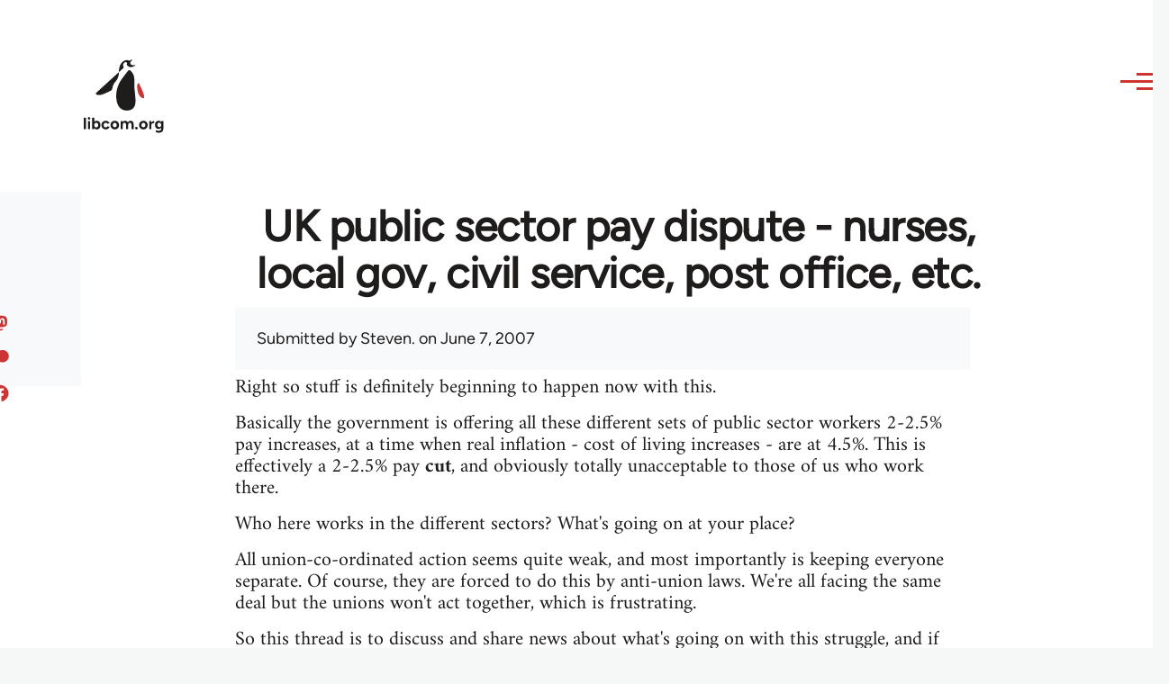

--- FILE ---
content_type: text/html; charset=UTF-8
request_url: https://libcom.org/comment/199192
body_size: 36815
content:
<!DOCTYPE html>
<html lang="en" dir="ltr" prefix="og: https://ogp.me/ns#" style="--color--primary-hue:202;--color--primary-saturation:79%;--color--primary-lightness:50">
  <head>
    <meta charset="utf-8" />
<link rel="canonical" href="https://libcom.org/discussion/uk-public-sector-pay-dispute-nurses-local-gov-civil-service-post-office-etc" />
<meta property="og:site_name" content="libcom.org" />
<meta property="og:url" content="https://libcom.org/discussion/uk-public-sector-pay-dispute-nurses-local-gov-civil-service-post-office-etc" />
<meta property="og:title" content="UK public sector pay dispute - nurses, local gov, civil service, post office, etc." />
<meta name="twitter:site" content="@libcomorg" />
<meta name="twitter:title" content="UK public sector pay dispute - nurses, local gov, civil service, post office, etc." />
<meta name="Generator" content="Drupal 10 (https://www.drupal.org)" />
<meta name="MobileOptimized" content="width" />
<meta name="HandheldFriendly" content="true" />
<meta name="viewport" content="width=device-width, initial-scale=1.0" />
<link rel="icon" href="/themes/custom/libcomolivero/favicon.ico" type="image/vnd.microsoft.icon" />

    <title>UK public sector pay dispute - nurses, local gov, civil service, post office, etc. | libcom.org</title>
    <link rel="stylesheet" media="all" href="/sites/default/files/css/css__v2WM935qEV0V0bEMwYNBqBKQZQlG_LI_QHs3ACkoFI.css?delta=0&amp;language=en&amp;theme=libcomolivero&amp;include=eJxtyUEOwjAMBdELpfWRKpO4YIj9q9hU9PaIDSzKbvSmYgi18dy4z3znV1mBdKQEfaug6y4DVGEmnj9w3vXKqfBpG2o8jn8rpMLbZwaqcl9MmvLS1R9BZ5rzJiYljkgxunDIGyp3QTg" />
<link rel="stylesheet" media="all" href="/sites/default/files/css/css_NhWwOCgHt0u6lvxmYCf_J3qjFSvWrMYXQnSL8Jw3KP4.css?delta=1&amp;language=en&amp;theme=libcomolivero&amp;include=eJxtyUEOwjAMBdELpfWRKpO4YIj9q9hU9PaIDSzKbvSmYgi18dy4z3znV1mBdKQEfaug6y4DVGEmnj9w3vXKqfBpG2o8jn8rpMLbZwaqcl9MmvLS1R9BZ5rzJiYljkgxunDIGyp3QTg" />

    <script type="application/json" data-drupal-selector="drupal-settings-json">{"path":{"baseUrl":"\/","pathPrefix":"","currentPath":"comment\/199192","currentPathIsAdmin":false,"isFront":false,"currentLanguage":"en","currentQuery":{"page":0}},"pluralDelimiter":"\u0003","suppressDeprecationErrors":true,"gtag":{"tagId":"","consentMode":false,"otherIds":[],"events":[],"additionalConfigInfo":[]},"ajaxPageState":{"libraries":"eJxtjl0OwjAMgy-0tUeasjaUQJNMTejY7QGBJv5eLPuzH5yUGcVjbpcFakjPOM7b2AlXbMNBxWFFU8b45oP1EuYGku0-URd1tLi7oaiWipNDieUu3znACa6fkAet1LFpfJ2wHQh0KuCkMi6NGNr2rzJMKvlRmiaCOjFmgqmSnC3-ouBHZBxsM0eOMxjeADLxaSI","theme":"libcomolivero","theme_token":null},"ajaxTrustedUrl":{"\/search":true},"gtm":{"tagId":null,"settings":{"data_layer":"dataLayer","include_classes":false,"allowlist_classes":"google\nnonGooglePixels\nnonGoogleScripts\nnonGoogleIframes","blocklist_classes":"customScripts\ncustomPixels","include_environment":false,"environment_id":"","environment_token":""},"tagIds":["GTM-KJDB44P"]},"user":{"uid":0,"permissionsHash":"7a6309ff163e3eca974e956dff0b629e6d4fb24ef3b815db70d7f5a1d116d476"}}</script>
<script src="/sites/default/files/js/js_VzAhk6ByYS47lkkKX4m5Lvxmm4Sx7n2SzIWD0ao2WZQ.js?scope=header&amp;delta=0&amp;language=en&amp;theme=libcomolivero&amp;include=eJxdjUsOgzAMBS-Uz5GQAWMZxTZyQii3L1IrRLt5mpnNm0wEteXZ9w1Kmj4axzN2xgM9LKYNDqwmmB-caqc0OuhcA5lRwaEBZbrm3xOs8PqNEqxwR7f8Pax3UOhM0Ng0bs4Cfr4BVpk_mg"></script>
<script src="/libraries/fontawesome/js/fontawesome.min.js?v=6.4.2" defer></script>
<script src="/libraries/fontawesome/js/brands.min.js?v=6.4.2" defer></script>
<script src="/modules/contrib/google_tag/js/gtag.js?t5x15m"></script>
<script src="/modules/contrib/google_tag/js/gtm.js?t5x15m"></script>

    
<link rel="preload" href="/themes/custom/libcomolivero/fonts/Figtree-VariableFont_wght.ttf" as="font" type="font/ttf" crossorigin>
<link rel="preload" href="/themes/custom/libcomolivero/fonts/Amiri-Regular.ttf" as="font" type="font/ttf" crossorigin>
<link rel="preload" href="/themes/custom/libcomolivero/fonts/Amiri-Bold.ttf" as="font" type="font/ttf" crossorigin>
    <noscript><link rel="stylesheet" href="/core/themes/olivero/css/components/navigation/nav-primary-no-js.css?t5x15m" />
</noscript>
  </head>
  <body class="path-node page-node-type-discussions">
        <a href="#main-content" class="visually-hidden focusable skip-link">
      Skip to main content
    </a>
    <noscript><iframe src="https://www.googletagmanager.com/ns.html?id=GTM-KJDB44P"
                  height="0" width="0" style="display:none;visibility:hidden"></iframe></noscript>

      <div class="dialog-off-canvas-main-canvas" data-off-canvas-main-canvas>
    
<div id="page-wrapper" class="page-wrapper">
  <div id="page">

          <header id="header" class="site-header" data-drupal-selector="site-header" role="banner">

                <div class="site-header__fixable" data-drupal-selector="site-header-fixable">
          <div class="site-header__initial">
            <button class="sticky-header-toggle" data-drupal-selector="sticky-header-toggle" role="switch" aria-controls="site-header__inner" aria-label="Sticky header" aria-checked="false">
              <span class="sticky-header-toggle__icon">
                <span></span>
                <span></span>
                <span></span>
              </span>
            </button>
          </div>

                    <div id="site-header__inner" class="site-header__inner" data-drupal-selector="site-header-inner">
            <div class="container site-header__inner__container">

              


<div id="block-libcomolivero-site-branding" class="site-branding--bg-white site-branding block block-system block-system-branding-block">
  
    
    <div class="site-branding__inner">
          <a href="/" rel="home" class="site-branding__logo">
        <img src="/themes/custom/libcomolivero/primary-logo.svg" alt="Home" width="209px" height="197px" />
      </a>
              <div class="site-branding__text">
        <div class="site-branding__name">
          <a href="/" title="Home" rel="home">libcom.org</a>
        </div>
      </div>
      </div>
</div>

<div class="header-nav-overlay" data-drupal-selector="header-nav-overlay"></div>


                              <div class="mobile-buttons" data-drupal-selector="mobile-buttons">
                  <button class="mobile-nav-button" data-drupal-selector="mobile-nav-button" aria-label="Main Menu" aria-controls="header-nav" aria-expanded="false">
                    <span class="mobile-nav-button__label">Menu</span>
                    <span class="mobile-nav-button__icon"></span>
                  </button>
                </div>

                <div id="header-nav" class="header-nav" data-drupal-selector="header-nav">
                  


<div class="views-exposed-form form--inline block block-views block-views-exposed-filter-blockarticle-search-page-1" data-drupal-selector="views-exposed-form-article-search-page-1" id="block-exposedformarticle-searchpage-1-2">
  
    
      <div class="block__content">
      <form action="/search" method="get" id="views-exposed-form-article-search-page-1" accept-charset="UTF-8">
  <div class="js-form-item form-item js-form-type-textfield form-item-search-api-fulltext js-form-item-search-api-fulltext form-no-label">
        <input placeholder="search libcom.org" data-drupal-selector="edit-search-api-fulltext" type="text" id="edit-search-api-fulltext" name="search_api_fulltext" value="" size="30" maxlength="128" class="form-text form-element form-element--type-text form-element--api-textfield" />

        </div>
<div data-drupal-selector="edit-actions" class="form-actions js-form-wrapper form-wrapper" id="edit-actions"><input class="button--primary button js-form-submit form-submit" data-drupal-selector="edit-submit-article-search" type="submit" id="edit-submit-article-search" value="Search" />
</div>


</form>

    </div>
  </div>
<nav  id="block-libcomolivero-main-menu" class="primary-nav block block-menu navigation menu--main" aria-labelledby="block-libcomolivero-main-menu-menu" role="navigation">
            
  <h2 class="visually-hidden block__title" id="block-libcomolivero-main-menu-menu">Main navigation</h2>
  
        


          
        
    <ul  class="menu primary-nav__menu primary-nav__menu--level-1" data-drupal-selector="primary-nav-menu--level-1">
            
                          
        
        
        <li class="primary-nav__menu-item primary-nav__menu-item--link primary-nav__menu-item--level-1">
                              
                      <a href="/recent" class="primary-nav__menu-link primary-nav__menu-link--link primary-nav__menu-link--level-1" data-drupal-selector="primary-nav-menu-link-has-children" data-drupal-link-system-path="recent">            <span class="primary-nav__menu-link-inner primary-nav__menu-link-inner--level-1">Recent</span>
          </a>

            
                  </li>
      
                          
        
        
        <li class="primary-nav__menu-item primary-nav__menu-item--link primary-nav__menu-item--level-1">
                              
                      <a href="/article/donate" class="primary-nav__menu-link primary-nav__menu-link--link primary-nav__menu-link--level-1" data-drupal-selector="primary-nav-menu-link-has-children" data-drupal-link-system-path="node/10591">            <span class="primary-nav__menu-link-inner primary-nav__menu-link-inner--level-1">Donate</span>
          </a>

            
                  </li>
      
                          
        
        
        <li class="primary-nav__menu-item primary-nav__menu-item--link primary-nav__menu-item--level-1">
                              
                      <a href="/collections" class="primary-nav__menu-link primary-nav__menu-link--link primary-nav__menu-link--level-1" data-drupal-selector="primary-nav-menu-link-has-children" data-drupal-link-system-path="collections">            <span class="primary-nav__menu-link-inner primary-nav__menu-link-inner--level-1">Collections</span>
          </a>

            
                  </li>
      
                          
        
        
        <li class="primary-nav__menu-item primary-nav__menu-item--link primary-nav__menu-item--level-1">
                              
                      <a href="/article/libcom-introductory-guide" class="primary-nav__menu-link primary-nav__menu-link--link primary-nav__menu-link--level-1" data-drupal-selector="primary-nav-menu-link-has-children" data-drupal-link-system-path="node/11217">            <span class="primary-nav__menu-link-inner primary-nav__menu-link-inner--level-1">Introductions</span>
          </a>

            
                  </li>
      
                          
        
        
        <li class="primary-nav__menu-item primary-nav__menu-item--link primary-nav__menu-item--level-1">
                              
                      <a href="/article/organise" class="primary-nav__menu-link primary-nav__menu-link--link primary-nav__menu-link--level-1" data-drupal-selector="primary-nav-menu-link-has-children" data-drupal-link-system-path="node/23964">            <span class="primary-nav__menu-link-inner primary-nav__menu-link-inner--level-1">Organise</span>
          </a>

            
                  </li>
      
                          
        
        
        <li class="primary-nav__menu-item primary-nav__menu-item--link primary-nav__menu-item--level-1">
                              
                      <a href="/article/libcomorg-introduction" class="primary-nav__menu-link primary-nav__menu-link--link primary-nav__menu-link--level-1" data-drupal-selector="primary-nav-menu-link-has-children" data-drupal-link-system-path="node/9957">            <span class="primary-nav__menu-link-inner primary-nav__menu-link-inner--level-1">About</span>
          </a>

            
                  </li>
          </ul>
  


  </nav>


                  

  <div class="region region--secondary-menu">
    <nav  id="block-libcomolivero-account-menu" class="block block-menu navigation menu--account secondary-nav" aria-labelledby="block-libcomolivero-account-menu-menu" role="navigation">
            
  <span class="visually-hidden" id="block-libcomolivero-account-menu-menu">User account menu</span>
  
        


          <ul class="menu secondary-nav__menu secondary-nav__menu--level-1">
            
                          
        
        
        <li class="secondary-nav__menu-item secondary-nav__menu-item--link secondary-nav__menu-item--level-1">
          <a href="/user/login" class="secondary-nav__menu-link secondary-nav__menu-link--link secondary-nav__menu-link--level-1" data-drupal-link-system-path="user/login">Log in / Register</a>

                  </li>
          </ul>
  


  </nav>

  </div>

                </div>
                          </div>
          </div>
        </div>
      </header>
    
    <div id="main-wrapper" class="layout-main-wrapper layout-container">
      <div id="main" class="layout-main">
        <div class="main-content">
          <a id="main-content" tabindex="-1"></a>
          
  <div class="region region--hero">
    

<div id="block-libcomolivero-page-title" class="block block-core block-page-title-block">
  
  

  <h1 class="title page-title"><span>
  UK public sector pay dispute - nurses, local gov, civil service, post office, etc.
</span>
</h1>


  
</div>

  </div>

          <div class="main-content__container container">
            

  <div class="region region--highlighted grid-full layout--pass--content-medium">
    <div data-drupal-messages-fallback class="hidden messages-list"></div>

  </div>

            

                          <main role="main">
                
                

  <div class="region region--content grid-full layout--pass--content-medium" id="content">
    

<div id="block-libcomolivero-content" class="block block-system block-system-main-block">
  
    
      <div class="block__content">
      

<article data-history-node-id="16084" class="node node--type-discussions node--promoted node--view-mode-full">
  <header class="">
    
          
  </header>
  <div class="node__content">
        
  
            <div class="field field--name-uid field--type-entity-reference field--label-hidden field__item"><footer>
  
  <div>
    Submitted by <span>Steven.</span> on June 7, 2007
  </div>
</footer>
</div>
      
            <div class="text-content clearfix field field--name-field-body field--type-text-long field--label-hidden field__item"><p>Right so stuff is definitely beginning to happen now with this.</p>
<p>Basically the government is offering all these different sets of public sector workers 2-2.5% pay increases, at a time when real inflation - cost of living increases - are at 4.5%. This is effectively a 2-2.5% pay <strong>cut</strong>, and obviously totally unacceptable to those of us who work there.</p>
<p>Who here works in the different sectors? What's going on at your place?</p>
<p>All union-co-ordinated action seems quite weak, and most importantly is keeping everyone separate. Of course, they are forced to do this by anti-union laws. We're all facing the same deal but the unions won't act together, which is frustrating.</p>
<p>So this thread is to discuss and share news about what's going on with this struggle, and if there are any ways we can help push things forward. Enjoy!</p>
</div>
      

<section data-drupal-selector="comments" class="comments">

  
  
<article  data-comment-user-id="2312" id="comment-199160" class="comment js-comment" role="article" data-drupal-selector="comment">
  <mark class="hidden" data-comment-timestamp="1181237220"></mark>
  <div class="comment__text-wrapper">
    <footer class="comment__meta">
      <p class="comment__author"><span>steven</span></p>
      <p class="comment__time">18 years 7 months ago</p>
                    <p class="visually-hidden">In reply to <a href="/comment/1#comment-1" class="permalink" rel="bookmark" hreflang="en">Welcome</a> by <span>libcom.org</span></p>
          </footer>
    <div class="comment__content">
            
            <div class="field field--name-uid field--type-entity-reference field--label-hidden field__item"><footer>
  
  <div>
    Submitted by <span>steven</span> on June 7, 2007
  </div>
</footer>
</div>
      
            <div class="field field--name-subject field--type-string field--label-hidden field__item"><h3><a href="/comment/199160" hreflang="en">Right well from what I</a></h3>
</div>
      
            <div class="text-content field field--name-comment-body field--type-text-long field--label-hidden field__item comment__text-content"><p>Right well from what I know:<br />
Nurses at the RCN, previously a no strike union, are balloting I believe.</p>
<p>Postal workers just voted for a national strike, but no date set yet: http://www.cwu.org/news.asp?step=3&amp;NID=1724</p>
<p>PCS went on strike Mayday, don't know if they're planning more</p>
<p>Local government, where I work, Unison has just started a survey of members to see if we would accept the deal, and secondly if we'd be prepared to take industrial action for a better one. Unison's asking for 5%, or £1,000, whichever's greater. Thing is we only found out on like Monday, and the dealine's tomorrow, so hardly anyone's getting asked in our branch. Our team's meeting was the only one in our dept this week, so we're the only ones who voted (we voted for industrial action)</p>
<p>Lots of people are my place aren't aware of the dispute, a lot weren't even aware that we were entitled to an annual pay rise every april, so it's a bit of an uphill struggle. Still have spoken to lots of people about it, helped put on and get people to our team's first union meeting, signed a couple of people up, etc. Don't get me wrong, I don't support Unison, or unions in general, but being a member will protect you if we go on strike, and it's worth joining for the insurance benefits I think.</p>
</div>
      <ul class="links inline comment__links">
          <li class="comment__links-item"></li>
      </ul>
    </div>
  </div>
</article>

<article  data-comment-user-id="11" id="comment-199164" class="comment js-comment" role="article" data-drupal-selector="comment">
  <mark class="hidden" data-comment-timestamp="1181238180"></mark>
  <div class="comment__text-wrapper">
    <footer class="comment__meta">
      <p class="comment__author"><span>Mike Harman</span></p>
      <p class="comment__time">18 years 7 months ago</p>
                    <p class="visually-hidden">In reply to <a href="/comment/1#comment-1" class="permalink" rel="bookmark" hreflang="en">Welcome</a> by <span>libcom.org</span></p>
          </footer>
    <div class="comment__content">
            
            <div class="field field--name-uid field--type-entity-reference field--label-hidden field__item"><footer>
  
  <div>
    Submitted by <span>Mike Harman</span> on June 7, 2007
  </div>
</footer>
</div>
      
            <div class="field field--name-subject field--type-string field--label-hidden field__item"><h3><a href="/comment/199164" hreflang="en">I think my current job might</a></h3>
</div>
      
            <div class="text-content field field--name-comment-body field--type-text-long field--label-hidden field__item comment__text-content"><p>I think my current job might be affected by this, but the new one in a month definitely won't be, so I'll miss anything that happens.</p>
</div>
      <ul class="links inline comment__links">
          <li class="comment__links-item"></li>
      </ul>
    </div>
  </div>
</article>

<article  data-comment-user-id="2312" id="comment-199192" class="comment js-comment" role="article" data-drupal-selector="comment">
  <mark class="hidden" data-comment-timestamp="1181240700"></mark>
  <div class="comment__text-wrapper">
    <footer class="comment__meta">
      <p class="comment__author"><span>steven</span></p>
      <p class="comment__time">18 years 7 months ago</p>
                    <p class="visually-hidden">In reply to <a href="/comment/1#comment-1" class="permalink" rel="bookmark" hreflang="en">Welcome</a> by <span>libcom.org</span></p>
          </footer>
    <div class="comment__content">
            
            <div class="field field--name-uid field--type-entity-reference field--label-hidden field__item"><footer>
  
  <div>
    Submitted by <span>steven</span> on June 7, 2007
  </div>
</footer>
</div>
      
            <div class="field field--name-subject field--type-string field--label-hidden field__item"><h3><a href="/comment/199192" hreflang="en">catch wrote:
 I think my</a></h3>
</div>
      
            <div class="text-content field field--name-comment-body field--type-text-long field--label-hidden field__item comment__text-content"><p><cite>Mike Harman</cite></p>
<blockquote><p> I think my current job might be affected by this, but the new one in a month definitely won't be, so I'll miss anything that happens.</p></blockquote>
<p>yeah i don't know what's happening with education workers... I haven't heard anything. Maybe their previous pay deal hasn't expired - anyone?</p>
<p>I know teaching assistants in some boroughs are being regraded...</p>
</div>
      <ul class="links inline comment__links">
          <li class="comment__links-item"></li>
      </ul>
    </div>
  </div>
</article>

<article  data-comment-user-id="1768" id="comment-203380" class="comment js-comment" role="article" data-drupal-selector="comment">
  <mark class="hidden" data-comment-timestamp="1182456129"></mark>
  <div class="comment__text-wrapper">
    <footer class="comment__meta">
      <p class="comment__author"><span>Joseph Kay</span></p>
      <p class="comment__time">18 years 7 months ago</p>
                    <p class="visually-hidden">In reply to <a href="/comment/1#comment-1" class="permalink" rel="bookmark" hreflang="en">Welcome</a> by <span>libcom.org</span></p>
          </footer>
    <div class="comment__content">
            
            <div class="field field--name-uid field--type-entity-reference field--label-hidden field__item"><footer>
  
  <div>
    Submitted by <span>Joseph Kay</span> on June 21, 2007
  </div>
</footer>
</div>
      
            <div class="field field--name-subject field--type-string field--label-hidden field__item"><h3><a href="/comment/203380" hreflang="en">bump. royal mail 24hr strike</a></h3>
</div>
      
            <div class="text-content field field--name-comment-body field--type-text-long field--label-hidden field__item comment__text-content"><p>bump. royal mail 24hr strike on june 29th</p>
</div>
      <ul class="links inline comment__links">
          <li class="comment__links-item"></li>
      </ul>
    </div>
  </div>
</article>

<article  data-comment-user-id="2312" id="comment-204342" class="comment js-comment" role="article" data-drupal-selector="comment">
  <mark class="hidden" data-comment-timestamp="1182878100"></mark>
  <div class="comment__text-wrapper">
    <footer class="comment__meta">
      <p class="comment__author"><span>steven</span></p>
      <p class="comment__time">18 years 7 months ago</p>
                    <p class="visually-hidden">In reply to <a href="/comment/1#comment-1" class="permalink" rel="bookmark" hreflang="en">Welcome</a> by <span>libcom.org</span></p>
          </footer>
    <div class="comment__content">
            
            <div class="field field--name-uid field--type-entity-reference field--label-hidden field__item"><footer>
  
  <div>
    Submitted by <span>steven</span> on June 26, 2007
  </div>
</footer>
</div>
      
            <div class="field field--name-subject field--type-string field--label-hidden field__item"><h3><a href="/comment/204342" hreflang="en">right well it looks like</a></h3>
</div>
      
            <div class="text-content field field--name-comment-body field--type-text-long field--label-hidden field__item comment__text-content"><p>right well it looks like we've actually got more time for consultation. we've called a  meeting of everyone in our building about the offer. Also at the meeting we'll discuss pensions, and H&amp;S (working temp this summer). Because with H&amp;S meetings you can invite all workers, not just union members I suggested we call an H&amp;S meeting, and append the pay/pensions stuff to it to increase participation, but that fell on deaf ears. Still, the email says non-members can come, then join, so I suppose that's almost as good, though we have some staff in the GMB (I invited and got a GMB member along to our dept meeting, will try the same for the big one).</p>
<p>Don't know what's happening with the rest of the place, cos our building only has what 5-700 people out of 10,000. I expect we'll reject the offer and back industrial action though. We've been told that public sector unions will be attempting to co-ordinate action and demands - but I reckon they probably won't. We should get a postie along to our meeting. I might try to get to some postal workers picket line as well if I have time.</p>
<p>I need to try to increase participation in all this in my dept at least - any tips anyone?</p>
<p>The Button - your excellent shop stewarding guide got lost somewhere - could you PM it back to one of the admins to put it up in Organise?</p>
</div>
      <ul class="links inline comment__links">
          <li class="comment__links-item"></li>
      </ul>
    </div>
  </div>
</article>

<article  data-comment-user-id="2312" id="comment-210009" class="comment js-comment" role="article" data-drupal-selector="comment">
  <mark class="hidden" data-comment-timestamp="1184058300"></mark>
  <div class="comment__text-wrapper">
    <footer class="comment__meta">
      <p class="comment__author"><span>steven</span></p>
      <p class="comment__time">18 years 6 months ago</p>
                    <p class="visually-hidden">In reply to <a href="/comment/1#comment-1" class="permalink" rel="bookmark" hreflang="en">Welcome</a> by <span>libcom.org</span></p>
          </footer>
    <div class="comment__content">
            
            <div class="field field--name-uid field--type-entity-reference field--label-hidden field__item"><footer>
  
  <div>
    Submitted by <span>steven</span> on July 10, 2007
  </div>
</footer>
</div>
      
            <div class="field field--name-subject field--type-string field--label-hidden field__item"><h3><a href="/comment/210009" hreflang="en">Our building meeting voted</a></h3>
</div>
      
            <div class="text-content field field--name-comment-body field--type-text-long field--label-hidden field__item comment__text-content"><p>Our building meeting voted for industrial action, we're doing the consultation this month.</p>
<p>A ballot of Unison health workers has been called off pending further talks:<br />
http://unison.org.uk/news/news_view.asp?did=3487</p>
<p>Don't know what the score is with other health workers like RCN though?</p>
<p>Next postal strike is this Thursday I believe</p>
</div>
      <ul class="links inline comment__links">
          <li class="comment__links-item"></li>
      </ul>
    </div>
  </div>
</article>

<article  data-comment-user-id="1377" id="comment-210086" class="comment js-comment" role="article" data-drupal-selector="comment">
  <mark class="hidden" data-comment-timestamp="1184074896"></mark>
  <div class="comment__text-wrapper">
    <footer class="comment__meta">
      <p class="comment__author"><span>RPG</span></p>
      <p class="comment__time">18 years 6 months ago</p>
                    <p class="visually-hidden">In reply to <a href="/comment/1#comment-1" class="permalink" rel="bookmark" hreflang="en">Welcome</a> by <span>libcom.org</span></p>
          </footer>
    <div class="comment__content">
            
            <div class="field field--name-uid field--type-entity-reference field--label-hidden field__item"><footer>
  
  <div>
    Submitted by <span>RPG</span> on July 10, 2007
  </div>
</footer>
</div>
      
            <div class="field field--name-subject field--type-string field--label-hidden field__item"><h3><a href="/comment/210086" hreflang="en">Steven - there won&#039;t be a</a></h3>
</div>
      
            <div class="text-content field field--name-comment-body field--type-text-long field--label-hidden field__item comment__text-content"><p>Steven - there won't be a NHS dispute over pay. The union's are doing a deal which will mean England follows Wales and Scotland and pays the 2.5% in full (except its already 3 months late).</p>
</div>
      <ul class="links inline comment__links">
          <li class="comment__links-item"></li>
      </ul>
    </div>
  </div>
</article>

<article  data-comment-user-id="2312" id="comment-210196" class="comment js-comment" role="article" data-drupal-selector="comment">
  <mark class="hidden" data-comment-timestamp="1184088720"></mark>
  <div class="comment__text-wrapper">
    <footer class="comment__meta">
      <p class="comment__author"><span>steven</span></p>
      <p class="comment__time">18 years 6 months ago</p>
                    <p class="visually-hidden">In reply to <a href="/comment/1#comment-1" class="permalink" rel="bookmark" hreflang="en">Welcome</a> by <span>libcom.org</span></p>
          </footer>
    <div class="comment__content">
            
            <div class="field field--name-uid field--type-entity-reference field--label-hidden field__item"><footer>
  
  <div>
    Submitted by <span>steven</span> on July 10, 2007
  </div>
</footer>
</div>
      
            <div class="field field--name-subject field--type-string field--label-hidden field__item"><h3><a href="/comment/210196" hreflang="en">RPG wrote:
Steven - there</a></h3>
</div>
      
            <div class="text-content field field--name-comment-body field--type-text-long field--label-hidden field__item comment__text-content"><p><cite>RPG</cite></p>
<blockquote><p>Steven - there won't be a NHS dispute over pay. The union's are doing a deal which will mean England follows Wales and Scotland and pays the 2.5% in full (except its already 3 months late). </p></blockquote>
<p>That's awful. So the RCN have called off the ballot? I thought nurses were only offered 2%?</p>
<p>A lot of local councils even budgeted for 3%.</p>
</div>
      <ul class="links inline comment__links">
          <li class="comment__links-item"></li>
      </ul>
    </div>
  </div>
</article>

<article  data-comment-user-id="1969" id="comment-211731" class="comment js-comment" role="article" data-drupal-selector="comment">
  <mark class="hidden" data-comment-timestamp="1184427089"></mark>
  <div class="comment__text-wrapper">
    <footer class="comment__meta">
      <p class="comment__author"><span>ernie</span></p>
      <p class="comment__time">18 years 6 months ago</p>
                    <p class="visually-hidden">In reply to <a href="/comment/1#comment-1" class="permalink" rel="bookmark" hreflang="en">Welcome</a> by <span>libcom.org</span></p>
          </footer>
    <div class="comment__content">
            
            <div class="field field--name-uid field--type-entity-reference field--label-hidden field__item"><footer>
  
  <div>
    Submitted by <span>ernie</span> on July 14, 2007
  </div>
</footer>
</div>
      
            <div class="field field--name-subject field--type-string field--label-hidden field__item"><h3><a href="/comment/211731" hreflang="en">Steven, were us expecting</a></h3>
</div>
      
            <div class="text-content field field--name-comment-body field--type-text-long field--label-hidden field__item comment__text-content"><p>Steven, were us expecting the RCN to call a ballot? They, Unison, the T&amp;G and GMB have sliced up NHS workers very nicely thank you. From what I can gather no one really has a clue what the hell is happening. Also the question of pay is not upper most in most NHS workers minds a present, whether they will have a job, be regraded, have to reapply for their job or simply get to the end of the next shift working without some poor sod dying due to the lack of staff and sheer numbers is the most pressing question at present. On these issues, which are of direct and great importance to health workers, the unions have zip to say.<br />
As for the pay deal, it has been divided into two payments and it is also a pay cut given the RPI is over 4% I think. The fact it is staggered means that it is even more of a pay cut i.e., the full pay rise only takes effect from October. The unions happily agreed to this deal, and why shouldn't they, they seeing their role is to be the spearhead of the managements shafting of the workers.<br />
The unions have now called a national demonstration for the 13th October, which will be a means for defusing the mounting anger amongst Health workers faced with the endless attacks and demands. However, it could also offer an opportunity for workers (both health and others) to meet and discuss. The unions of course will parade themselves as doing something, this will be pretty sickening for the thousands how have lost their jobs, those students desperately looking for jobs, those whose pay has been cut already, those faced with working with less and less fellow workers and having to process ever more numbers of patients. In fact it is a downright insult.</p>
</div>
      <ul class="links inline comment__links">
          <li class="comment__links-item"></li>
      </ul>
    </div>
  </div>
</article>

<article  data-comment-user-id="1149" id="comment-211744" class="comment js-comment" role="article" data-drupal-selector="comment">
  <mark class="hidden" data-comment-timestamp="1184435706"></mark>
  <div class="comment__text-wrapper">
    <footer class="comment__meta">
      <p class="comment__author"><span>Peter Good</span></p>
      <p class="comment__time">18 years 6 months ago</p>
                    <p class="visually-hidden">In reply to <a href="/comment/1#comment-1" class="permalink" rel="bookmark" hreflang="en">Welcome</a> by <span>libcom.org</span></p>
          </footer>
    <div class="comment__content">
            
            <div class="field field--name-uid field--type-entity-reference field--label-hidden field__item"><footer>
  
  <div>
    Submitted by <span>Peter Good</span> on July 14, 2007
  </div>
</footer>
</div>
      
            <div class="field field--name-subject field--type-string field--label-hidden field__item"><h3><a href="/comment/211744" hreflang="en">Steven,
It&#039;s an idea you</a></h3>
</div>
      
            <div class="text-content field field--name-comment-body field--type-text-long field--label-hidden field__item comment__text-content"><p>Steven,<br />
It's an idea you might like to consider.</p>
<p>Back in the Winter of Discontent of the late 70's we had a thriving COHSE branch in our hospital. All of us were reluctant to go on strike and threaten patient care.</p>
<p>We invented something we called "imaginative Industrial action".<br />
This worked from a core of shop stewards and activists. We ignored our trade union hierarchy and certainly the RCN (of whom we considered to be run by retired matrons and another branch of management).</p>
<p>Our actions included: ward and admin office occupation; an impromtu band in the foyer of a Health Authority building; the banning of catering staff serving tea to managers; using the press imaginatively; when nurses were told that in future they were to wear the old starched hat we had a couple of male nurses so attired; leafleting visitors; running managerial decisions up the grievance ladder, &amp; etc.</p>
<p>The unions came down on us heavily. We learned not to trust any Marxist abbreviation. By winning visitors to our side and refusing to threaten patient care we won some useful press attention.</p>
<p>Anarchist need to step away from mainstream TU activity. Small groups using cunning and imagination are both inspiring and empowering.</p>
<p>Regards<br />
Peter Good(TCA)</p>
</div>
      <ul class="links inline comment__links">
          <li class="comment__links-item"></li>
      </ul>
    </div>
  </div>
</article>

<article  data-comment-user-id="616" id="comment-211752" class="comment js-comment" role="article" data-drupal-selector="comment">
  <mark class="hidden" data-comment-timestamp="1184443333"></mark>
  <div class="comment__text-wrapper">
    <footer class="comment__meta">
      <p class="comment__author"><span>the button</span></p>
      <p class="comment__time">18 years 6 months ago</p>
                    <p class="visually-hidden">In reply to <a href="/comment/1#comment-1" class="permalink" rel="bookmark" hreflang="en">Welcome</a> by <span>libcom.org</span></p>
          </footer>
    <div class="comment__content">
            
            <div class="field field--name-uid field--type-entity-reference field--label-hidden field__item"><footer>
  
  <div>
    Submitted by <span>the button</span> on July 14, 2007
  </div>
</footer>
</div>
      
            <div class="field field--name-subject field--type-string field--label-hidden field__item"><h3><a href="/comment/211752" hreflang="en">It&#039;s worth pointing out that</a></h3>
</div>
      
            <div class="text-content field field--name-comment-body field--type-text-long field--label-hidden field__item comment__text-content"><p>It's worth pointing out that this paydeal affects other sectors as well -- many employers in the charity or "not-for-profit" sector offer paydeals in line with public sector pay.</p>
</div>
      <ul class="links inline comment__links">
          <li class="comment__links-item"></li>
      </ul>
    </div>
  </div>
</article>

<article  data-comment-user-id="44" id="comment-211756" class="comment js-comment by-node-author" role="article" data-drupal-selector="comment">
  <mark class="hidden" data-comment-timestamp="1184446154"></mark>
  <div class="comment__text-wrapper">
    <footer class="comment__meta">
      <p class="comment__author"><span>Steven.</span></p>
      <p class="comment__time">18 years 6 months ago</p>
                    <p class="visually-hidden">In reply to <a href="/comment/1#comment-1" class="permalink" rel="bookmark" hreflang="en">Welcome</a> by <span>libcom.org</span></p>
          </footer>
    <div class="comment__content">
            
            <div class="field field--name-uid field--type-entity-reference field--label-hidden field__item"><footer>
  
  <div>
    Submitted by <span>Steven.</span> on July 14, 2007
  </div>
</footer>
</div>
      
            <div class="field field--name-subject field--type-string field--label-hidden field__item"><h3><a href="/comment/211756" hreflang="en">the button wrote:
It&#039;s</a></h3>
</div>
      
            <div class="text-content field field--name-comment-body field--type-text-long field--label-hidden field__item comment__text-content"><p><cite>the button</cite></p>
<blockquote><p>It's worth pointing out that this paydeal affects other sectors as well -- many employers in the charity or "not-for-profit" sector offer paydeals in line with public sector pay. </p></blockquote>
<p>Again handy that we group them together in our sectors: http://libcom.org/sectors/public</p>
</div>
      <ul class="links inline comment__links">
          <li class="comment__links-item"></li>
      </ul>
    </div>
  </div>
</article>

<article  data-comment-user-id="11" id="comment-212119" class="comment js-comment" role="article" data-drupal-selector="comment">
  <mark class="hidden" data-comment-timestamp="1184617695"></mark>
  <div class="comment__text-wrapper">
    <footer class="comment__meta">
      <p class="comment__author"><span>Mike Harman</span></p>
      <p class="comment__time">18 years 6 months ago</p>
                    <p class="visually-hidden">In reply to <a href="/comment/1#comment-1" class="permalink" rel="bookmark" hreflang="en">Welcome</a> by <span>libcom.org</span></p>
          </footer>
    <div class="comment__content">
            
            <div class="field field--name-uid field--type-entity-reference field--label-hidden field__item"><footer>
  
  <div>
    Submitted by <span>Mike Harman</span> on July 16, 2007
  </div>
</footer>
</div>
      
            <div class="field field--name-subject field--type-string field--label-hidden field__item"><h3><a href="/comment/212119" hreflang="en">Quote:
CROYDON UNISON</a></h3>
</div>
      
            <div class="text-content field field--name-comment-body field--type-text-long field--label-hidden field__item comment__text-content"><p><cite></cite></p>
<blockquote><p>
CROYDON UNISON<br />
                                   CONSULTATIVE PAY BALLOT</p>
<p>                          VOTE TO REJECT THE MISERABLE OFFER-<br />
                         UNLESS YOU WANT TO ACCEPT A PAY CUT!</p>
<p>      We've been offered 2% for this year's pay award by our employers.<br />
      With the Retail Price Index currently at a level of about<br />
      4.5% [ it was 4.8% not long ago ], we're being offered a pay cut in<br />
      real terms. Pay is increasing across the economy by 3.6%</p>
<p>      A strong vote to reject should make our employers think again. If<br />
      they don't, we'll be balloted to formally reject the offer and take<br />
      industrial action. WE HAVE TO BE PREPARED TO DO THAT.</p>
<p>     The Government want to use public sector workers to force down<br />
     pay settlements and control inflation. But that means we lose out<br />
     relative to other workers-especially the rich ones in the City who<br />
     get far more in Christmas bonuses than we get in a whole year!</p>
<p>     That's why we're looking to take co-ordinated action with all the<br />
     other public sector unions, so we'd be out alongside postal<br />
     workers, teachers, civil servants and others in real united action.</p>
<p>     UNISON nationlly is recommending that you reject the offer.</p>
<p>     We deserve a decent wage for the valuable services we provide-<br />
     vote to reject the offer and be prepared to take industrial action to<br />
     get what we deserve.</p>
<p>                    SAY NO TO A PAY CUT-REJECT THE OFFER
</p></blockquote>
<p>http://www.royalmailchat.co.uk/forum/viewtopic.php?t=2674</p>
</div>
      <ul class="links inline comment__links">
          <li class="comment__links-item"></li>
      </ul>
    </div>
  </div>
</article>

<article  data-comment-user-id="3069" id="comment-212379" class="comment js-comment" role="article" data-drupal-selector="comment">
  <mark class="hidden" data-comment-timestamp="1184699780"></mark>
  <div class="comment__text-wrapper">
    <footer class="comment__meta">
      <p class="comment__author"><span>Spikymike</span></p>
      <p class="comment__time">18 years 6 months ago</p>
                    <p class="visually-hidden">In reply to <a href="/comment/1#comment-1" class="permalink" rel="bookmark" hreflang="en">Welcome</a> by <span>libcom.org</span></p>
          </footer>
    <div class="comment__content">
            
            <div class="field field--name-uid field--type-entity-reference field--label-hidden field__item"><footer>
  
  <div>
    Submitted by <span>Spikymike</span> on July 17, 2007
  </div>
</footer>
</div>
      
            <div class="field field--name-subject field--type-string field--label-hidden field__item"><h3><a href="/comment/212379" hreflang="en">Where is this &#039;consultative&#039;</a></h3>
</div>
      
            <div class="text-content field field--name-comment-body field--type-text-long field--label-hidden field__item comment__text-content"><p>Where is this 'consultative' pay ballot . Heard nothing about it up here in Manchester (except a lefty steward commented there was a proposal for a consultative ballot as to whether to have a ballot on induastrial action!!) and nothing on the UNISON Web site last time I looked.</p>
</div>
      <ul class="links inline comment__links">
          <li class="comment__links-item"></li>
      </ul>
    </div>
  </div>
</article>

<article  data-comment-user-id="11" id="comment-212417" class="comment js-comment" role="article" data-drupal-selector="comment">
  <mark class="hidden" data-comment-timestamp="1184713293"></mark>
  <div class="comment__text-wrapper">
    <footer class="comment__meta">
      <p class="comment__author"><span>Mike Harman</span></p>
      <p class="comment__time">18 years 6 months ago</p>
                    <p class="visually-hidden">In reply to <a href="/comment/1#comment-1" class="permalink" rel="bookmark" hreflang="en">Welcome</a> by <span>libcom.org</span></p>
          </footer>
    <div class="comment__content">
            
            <div class="field field--name-uid field--type-entity-reference field--label-hidden field__item"><footer>
  
  <div>
    Submitted by <span>Mike Harman</span> on July 17, 2007
  </div>
</footer>
</div>
      
            <div class="field field--name-subject field--type-string field--label-hidden field__item"><h3><a href="/comment/212417" hreflang="en">I had a ballot paper saying</a></h3>
</div>
      
            <div class="text-content field field--name-comment-body field--type-text-long field--label-hidden field__item comment__text-content"><p>I had a ballot paper saying vote for the agreement.</p>
<p>I filled out a 'no' vote, then my daughter tore it up :oops:</p>
</div>
      <ul class="links inline comment__links">
          <li class="comment__links-item"></li>
      </ul>
    </div>
  </div>
</article>

<article  data-comment-user-id="44" id="comment-212567" class="comment js-comment by-node-author" role="article" data-drupal-selector="comment">
  <mark class="hidden" data-comment-timestamp="1184779280"></mark>
  <div class="comment__text-wrapper">
    <footer class="comment__meta">
      <p class="comment__author"><span>Steven.</span></p>
      <p class="comment__time">18 years 6 months ago</p>
                    <p class="visually-hidden">In reply to <a href="/comment/1#comment-1" class="permalink" rel="bookmark" hreflang="en">Welcome</a> by <span>libcom.org</span></p>
          </footer>
    <div class="comment__content">
            
            <div class="field field--name-uid field--type-entity-reference field--label-hidden field__item"><footer>
  
  <div>
    Submitted by <span>Steven.</span> on July 18, 2007
  </div>
</footer>
</div>
      
            <div class="field field--name-subject field--type-string field--label-hidden field__item"><h3><a href="/comment/212567" hreflang="en">catch wrote:
I had a ballot</a></h3>
</div>
      
            <div class="text-content field field--name-comment-body field--type-text-long field--label-hidden field__item comment__text-content"><p><cite>Mike Harman</cite></p>
<blockquote><p>I had a ballot paper saying vote for the agreement.</p>
<p>I filled out a 'no' vote, then my daughter tore it up :oops:</p></blockquote>
<p>Is this pensions or pay? Is the education workers pay deal different? Cos Unison's saying vote no for local govt pensions deal</p>
<p><cite>Spikymike</cite></p>
<blockquote><p>Where is this 'consultative' pay ballot . Heard nothing about it up here in Manchester (except a lefty steward commented there was a proposal for a consultative ballot as to whether to have a ballot on induastrial action!!) and nothing on the UNISON Web site last time I looked.</p></blockquote>
<p>Consultation is workplace based - my branch we stuffed 3,000 enveloped to put in pigeonholes. Maybe they're not doing every place, just a sample. If a yes comes out there should be a ballot for action:<br />
Council strike looms closer<br />
http://www.unison.org.uk/news/news_view.asp?did=3520</p>
</div>
      <ul class="links inline comment__links">
          <li class="comment__links-item"></li>
      </ul>
    </div>
  </div>
</article>

<article  data-comment-user-id="11" id="comment-212569" class="comment js-comment" role="article" data-drupal-selector="comment">
  <mark class="hidden" data-comment-timestamp="1665593750"></mark>
  <div class="comment__text-wrapper">
    <footer class="comment__meta">
      <p class="comment__author"><span>Mike Harman</span></p>
      <p class="comment__time">18 years 6 months ago</p>
                    <p class="visually-hidden">In reply to <a href="/comment/1#comment-1" class="permalink" rel="bookmark" hreflang="en">Welcome</a> by <span>libcom.org</span></p>
          </footer>
    <div class="comment__content">
            
            <div class="field field--name-uid field--type-entity-reference field--label-hidden field__item"><footer>
  
  <div>
    Submitted by <span>Mike Harman</span> on July 18, 2007
  </div>
</footer>
</div>
      
            <div class="field field--name-subject field--type-string field--label-hidden field__item"><h3><a href="/comment/212569" hreflang="en">John. pensions. And I had a</a></h3>
</div>
      
            <div class="text-content field field--name-comment-body field--type-text-long field--label-hidden field__item comment__text-content"><p>Steven. pensions. And I had a leaflet for a yes vote.</p>
</div>
      <ul class="links inline comment__links">
          <li class="comment__links-item"></li>
      </ul>
    </div>
  </div>
</article>

<article  data-comment-user-id="44" id="comment-212669" class="comment js-comment by-node-author" role="article" data-drupal-selector="comment">
  <mark class="hidden" data-comment-timestamp="1665593758"></mark>
  <div class="comment__text-wrapper">
    <footer class="comment__meta">
      <p class="comment__author"><span>Steven.</span></p>
      <p class="comment__time">18 years 6 months ago</p>
                    <p class="visually-hidden">In reply to <a href="/comment/1#comment-1" class="permalink" rel="bookmark" hreflang="en">Welcome</a> by <span>libcom.org</span></p>
          </footer>
    <div class="comment__content">
            
            <div class="field field--name-uid field--type-entity-reference field--label-hidden field__item"><footer>
  
  <div>
    Submitted by <span>Steven.</span> on July 19, 2007
  </div>
</footer>
</div>
      
            <div class="field field--name-subject field--type-string field--label-hidden field__item"><h3><a href="/comment/212669" hreflang="en">catch wrote:
John.</a></h3>
</div>
      
            <div class="text-content field field--name-comment-body field--type-text-long field--label-hidden field__item comment__text-content"><p><cite>Mike Harman</cite></p>
<blockquote><p>Steven. pensions. And I had a leaflet for a yes vote.</p></blockquote>
<p>Shit sorry that was a mistake in my post - I meant Unison's asking for a Yes pensions vote, and No pay one. </p>
<p>catch what's your pay deal at the moment, are you getting a 2-2.5% offer as well, or are you still covered by a previous deal?</p>
</div>
      <ul class="links inline comment__links">
          <li class="comment__links-item"></li>
      </ul>
    </div>
  </div>
</article>

<article  data-comment-user-id="11" id="comment-212676" class="comment js-comment" role="article" data-drupal-selector="comment">
  <mark class="hidden" data-comment-timestamp="1184839463"></mark>
  <div class="comment__text-wrapper">
    <footer class="comment__meta">
      <p class="comment__author"><span>Mike Harman</span></p>
      <p class="comment__time">18 years 6 months ago</p>
                    <p class="visually-hidden">In reply to <a href="/comment/1#comment-1" class="permalink" rel="bookmark" hreflang="en">Welcome</a> by <span>libcom.org</span></p>
          </footer>
    <div class="comment__content">
            
            <div class="field field--name-uid field--type-entity-reference field--label-hidden field__item"><footer>
  
  <div>
    Submitted by <span>Mike Harman</span> on July 19, 2007
  </div>
</footer>
</div>
      
            <div class="field field--name-subject field--type-string field--label-hidden field__item"><h3><a href="/comment/212676" hreflang="en">No idea about my current</a></h3>
</div>
      
            <div class="text-content field field--name-comment-body field--type-text-long field--label-hidden field__item comment__text-content"><p>No idea about my current place, I think there's a deal about to go into force in August but not sure how it all works.</p>
</div>
      <ul class="links inline comment__links">
          <li class="comment__links-item"></li>
      </ul>
    </div>
  </div>
</article>

<article  data-comment-user-id="44" id="comment-212807" class="comment js-comment by-node-author" role="article" data-drupal-selector="comment">
  <mark class="hidden" data-comment-timestamp="1184886600"></mark>
  <div class="comment__text-wrapper">
    <footer class="comment__meta">
      <p class="comment__author"><span>Steven.</span></p>
      <p class="comment__time">18 years 6 months ago</p>
                    <p class="visually-hidden">In reply to <a href="/comment/1#comment-1" class="permalink" rel="bookmark" hreflang="en">Welcome</a> by <span>libcom.org</span></p>
          </footer>
    <div class="comment__content">
            
            <div class="field field--name-uid field--type-entity-reference field--label-hidden field__item"><footer>
  
  <div>
    Submitted by <span>Steven.</span> on July 19, 2007
  </div>
</footer>
</div>
      
            <div class="field field--name-subject field--type-string field--label-hidden field__item"><h3><a href="/comment/212807" hreflang="en">Airport firefighters and</a></h3>
</div>
      
            <div class="text-content field field--name-comment-body field--type-text-long field--label-hidden field__item comment__text-content"><p>Airport firefighters and engineers vote to strike. voline wrote a story, my net access was buggered, will post up tomorrow.</p>
<p>Heinz - private sectors workers strike over their sub inflation deal of 3.6%<br />
http://libcom.org/news/heinz-workers-defy-union-walk-out-19072007</p>
<p>PCS are consulting through August on what type of industrial action to take</p>
<p>Post office are staggering strikes in different sectors to maximise disruption (see posties thread http://libcom.org/forums/organise/postal-workers-ballot-results )</p>
<p>NUT are set to strike maybe Jan 2008</p>
<p>There is pressure from the rank and file for other unions to speed everything up, it's stupid we have the same pay freeze and are waiting so other workers can be defeated before we even start fighting.</p>
</div>
      <ul class="links inline comment__links">
          <li class="comment__links-item"></li>
      </ul>
    </div>
  </div>
</article>

<article  data-comment-user-id="11" id="comment-215069" class="comment js-comment" role="article" data-drupal-selector="comment">
  <mark class="hidden" data-comment-timestamp="1185714855"></mark>
  <div class="comment__text-wrapper">
    <footer class="comment__meta">
      <p class="comment__author"><span>Mike Harman</span></p>
      <p class="comment__time">18 years 5 months ago</p>
                    <p class="visually-hidden">In reply to <a href="/comment/1#comment-1" class="permalink" rel="bookmark" hreflang="en">Welcome</a> by <span>libcom.org</span></p>
          </footer>
    <div class="comment__content">
            
            <div class="field field--name-uid field--type-entity-reference field--label-hidden field__item"><footer>
  
  <div>
    Submitted by <span>Mike Harman</span> on July 29, 2007
  </div>
</footer>
</div>
      
            <div class="field field--name-subject field--type-string field--label-hidden field__item"><h3><a href="/comment/215069" hreflang="en">http://observer.guardian.co.u</a></h3>
</div>
      
            <div class="text-content field field--name-comment-body field--type-text-long field--label-hidden field__item comment__text-content"><p>http://observer.guardian.co.uk/business/story/0,,2136745,00.html</p>
</div>
      <ul class="links inline comment__links">
          <li class="comment__links-item"></li>
      </ul>
    </div>
  </div>
</article>

<article  data-comment-user-id="11" id="comment-215867" class="comment js-comment" role="article" data-drupal-selector="comment">
  <mark class="hidden" data-comment-timestamp="1185995912"></mark>
  <div class="comment__text-wrapper">
    <footer class="comment__meta">
      <p class="comment__author"><span>Mike Harman</span></p>
      <p class="comment__time">18 years 5 months ago</p>
                    <p class="visually-hidden">In reply to <a href="/comment/1#comment-1" class="permalink" rel="bookmark" hreflang="en">Welcome</a> by <span>libcom.org</span></p>
          </footer>
    <div class="comment__content">
            
            <div class="field field--name-uid field--type-entity-reference field--label-hidden field__item"><footer>
  
  <div>
    Submitted by <span>Mike Harman</span> on August 1, 2007
  </div>
</footer>
</div>
      
            <div class="field field--name-subject field--type-string field--label-hidden field__item"><h3><a href="/comment/215867" hreflang="en">http://tinyurl.com/yvw7vw

Qu</a></h3>
</div>
      
            <div class="text-content field field--name-comment-body field--type-text-long field--label-hidden field__item comment__text-content"><p>http://tinyurl.com/yvw7vw</p>
<p><cite></cite></p>
<blockquote><p>COUNCIL workers could strike in a row over pay.</p>
<p>Union members working for Kirklees have backed plans to ballot members on industrial action.</p>
<p>And they say they could join other public sector workers – including health staff and teachers – in an Autumn of Discontent.</p>
<p>Unison, the local government workers’ union, balloted thousands of members working for Kirklees after talks broke down over a 2% pay offer.</p>
<p>Union leaders say the employers’ offer is effectively a 2.4% pay cut as inflation is running at 4.4%.</p>
<p>They organised a ballot to move towards action and the proposal was passed by 2,365 to 251.
</p></blockquote>
</div>
      <ul class="links inline comment__links">
          <li class="comment__links-item"></li>
      </ul>
    </div>
  </div>
</article>

<article  data-comment-user-id="2312" id="comment-215874" class="comment js-comment" role="article" data-drupal-selector="comment">
  <mark class="hidden" data-comment-timestamp="1185996660"></mark>
  <div class="comment__text-wrapper">
    <footer class="comment__meta">
      <p class="comment__author"><span>steven</span></p>
      <p class="comment__time">18 years 5 months ago</p>
                    <p class="visually-hidden">In reply to <a href="/comment/1#comment-1" class="permalink" rel="bookmark" hreflang="en">Welcome</a> by <span>libcom.org</span></p>
          </footer>
    <div class="comment__content">
            
            <div class="field field--name-uid field--type-entity-reference field--label-hidden field__item"><footer>
  
  <div>
    Submitted by <span>steven</span> on August 1, 2007
  </div>
</footer>
</div>
      
            <div class="field field--name-subject field--type-string field--label-hidden field__item"><h3><a href="/comment/215874" hreflang="en">This is what happened at my</a></h3>
</div>
      
            <div class="text-content field field--name-comment-body field--type-text-long field--label-hidden field__item comment__text-content"><p>This is what happened at my work. Unison are doing the national count now</p>
</div>
      <ul class="links inline comment__links">
          <li class="comment__links-item"></li>
      </ul>
    </div>
  </div>
</article>

<article  data-comment-user-id="11" id="comment-215875" class="comment js-comment" role="article" data-drupal-selector="comment">
  <mark class="hidden" data-comment-timestamp="1185997015"></mark>
  <div class="comment__text-wrapper">
    <footer class="comment__meta">
      <p class="comment__author"><span>Mike Harman</span></p>
      <p class="comment__time">18 years 5 months ago</p>
                    <p class="visually-hidden">In reply to <a href="/comment/1#comment-1" class="permalink" rel="bookmark" hreflang="en">Welcome</a> by <span>libcom.org</span></p>
          </footer>
    <div class="comment__content">
            
            <div class="field field--name-uid field--type-entity-reference field--label-hidden field__item"><footer>
  
  <div>
    Submitted by <span>Mike Harman</span> on August 1, 2007
  </div>
</footer>
</div>
      
            <div class="field field--name-subject field--type-string field--label-hidden field__item"><h3><a href="/comment/215875" hreflang="en">You know the numbers for</a></h3>
</div>
      
            <div class="text-content field field--name-comment-body field--type-text-long field--label-hidden field__item comment__text-content"><p>You know the numbers for your work Steven? Kirklees looks like around 88%</p>
</div>
      <ul class="links inline comment__links">
          <li class="comment__links-item"></li>
      </ul>
    </div>
  </div>
</article>

<article  data-comment-user-id="11" id="comment-215877" class="comment js-comment" role="article" data-drupal-selector="comment">
  <mark class="hidden" data-comment-timestamp="1185997892"></mark>
  <div class="comment__text-wrapper">
    <footer class="comment__meta">
      <p class="comment__author"><span>Mike Harman</span></p>
      <p class="comment__time">18 years 5 months ago</p>
                    <p class="visually-hidden">In reply to <a href="/comment/1#comment-1" class="permalink" rel="bookmark" hreflang="en">Welcome</a> by <span>libcom.org</span></p>
          </footer>
    <div class="comment__content">
            
            <div class="field field--name-uid field--type-entity-reference field--label-hidden field__item"><footer>
  
  <div>
    Submitted by <span>Mike Harman</span> on August 1, 2007
  </div>
</footer>
</div>
      
            <div class="field field--name-subject field--type-string field--label-hidden field__item"><h3><a href="/comment/215877" hreflang="en">social workers on strike in</a></h3>
</div>
      
            <div class="text-content field field--name-comment-body field--type-text-long field--label-hidden field__item comment__text-content"><p>social workers on strike in Glasgow:</p>
<p>http://www.socialistparty.org.uk/2007/497/index.html?id=np1609.htm<br />
http://www.socialistworker.co.uk/art.php?id=12640<br />
http://www.unison.org.uk/news/news_view.asp?did=3540<br />
http://news.bbc.co.uk/1/hi/scotland/glasgow_and_west/6913047.stm</p>
<p>SIX HUNDRED Social Care Workers, members of Unison and employees of Glasgow city council Social Work Services, began all-out indefinite strike action on 24 July in pursuit of their claim for a higher grading.</p>
</div>
      <ul class="links inline comment__links">
          <li class="comment__links-item"></li>
      </ul>
    </div>
  </div>
</article>

<article  data-comment-user-id="2312" id="comment-215909" class="comment js-comment" role="article" data-drupal-selector="comment">
  <mark class="hidden" data-comment-timestamp="1186005180"></mark>
  <div class="comment__text-wrapper">
    <footer class="comment__meta">
      <p class="comment__author"><span>steven</span></p>
      <p class="comment__time">18 years 5 months ago</p>
                    <p class="visually-hidden">In reply to <a href="/comment/1#comment-1" class="permalink" rel="bookmark" hreflang="en">Welcome</a> by <span>libcom.org</span></p>
          </footer>
    <div class="comment__content">
            
            <div class="field field--name-uid field--type-entity-reference field--label-hidden field__item"><footer>
  
  <div>
    Submitted by <span>steven</span> on August 1, 2007
  </div>
</footer>
</div>
      
            <div class="field field--name-subject field--type-string field--label-hidden field__item"><h3><a href="/comment/215909" hreflang="en">catch wrote:
You know the</a></h3>
</div>
      
            <div class="text-content field field--name-comment-body field--type-text-long field--label-hidden field__item comment__text-content"><p><cite>Mike Harman</cite></p>
<blockquote><p>You know the numbers for your work Steven? Kirklees looks like around 88%</p></blockquote>
<p>1000 voted to reject the pay offer, 150-odd to accept. 40% response from union members - better than I thought. About a third of the workplace in Unison.</p>
</div>
      <ul class="links inline comment__links">
          <li class="comment__links-item"></li>
      </ul>
    </div>
  </div>
</article>

<article  data-comment-user-id="11" id="comment-216580" class="comment js-comment" role="article" data-drupal-selector="comment">
  <mark class="hidden" data-comment-timestamp="1665593767"></mark>
  <div class="comment__text-wrapper">
    <footer class="comment__meta">
      <p class="comment__author"><span>Mike Harman</span></p>
      <p class="comment__time">18 years 5 months ago</p>
                    <p class="visually-hidden">In reply to <a href="/comment/1#comment-1" class="permalink" rel="bookmark" hreflang="en">Welcome</a> by <span>libcom.org</span></p>
          </footer>
    <div class="comment__content">
            
            <div class="field field--name-uid field--type-entity-reference field--label-hidden field__item"><footer>
  
  <div>
    Submitted by <span>Mike Harman</span> on August 4, 2007
  </div>
</footer>
</div>
      
            <div class="field field--name-subject field--type-string field--label-hidden field__item"><h3><a href="/comment/216580" hreflang="en">John. wrote:
catch what&#039;s</a></h3>
</div>
      
            <div class="text-content field field--name-comment-body field--type-text-long field--label-hidden field__item comment__text-content"><p><cite>Steven.</cite></p>
<blockquote><p>
catch what's your pay deal at the moment, are you getting a 2-2.5% offer as well, or are you still covered by a previous deal?</p></blockquote>
<p>Finally worked it out.</p>
<p>We got 3% applied 1st August - which was agreed following the AUT strikes last year. According to <a href="//www.ucu.org.uk/index.cfm?articleid=2711 ">this</a> it could last for a while. More details here: http://www.ucu.org.uk/index.cfm?articleid=1918</p>
<p>I think it's something like 3% August, 2.5 February 3% August - that kind of thing. Trying to find details on UCU's site is a nightmare.</p>
</div>
      <ul class="links inline comment__links">
          <li class="comment__links-item"></li>
      </ul>
    </div>
  </div>
</article>

<article  data-comment-user-id="44" id="comment-217216" class="comment js-comment by-node-author" role="article" data-drupal-selector="comment">
  <mark class="hidden" data-comment-timestamp="1186416473"></mark>
  <div class="comment__text-wrapper">
    <footer class="comment__meta">
      <p class="comment__author"><span>Steven.</span></p>
      <p class="comment__time">18 years 5 months ago</p>
                    <p class="visually-hidden">In reply to <a href="/comment/1#comment-1" class="permalink" rel="bookmark" hreflang="en">Welcome</a> by <span>libcom.org</span></p>
          </footer>
    <div class="comment__content">
            
            <div class="field field--name-uid field--type-entity-reference field--label-hidden field__item"><footer>
  
  <div>
    Submitted by <span>Steven.</span> on August 6, 2007
  </div>
</footer>
</div>
      
            <div class="field field--name-subject field--type-string field--label-hidden field__item"><h3><a href="/comment/217216" hreflang="en">from Unison:

Quote:
In</a></h3>
</div>
      
            <div class="text-content field field--name-comment-body field--type-text-long field--label-hidden field__item comment__text-content"><p>from Unison:<br />
<cite></cite></p>
<blockquote><p>In Local Government branches have voted to reject the 2% pay claim and will no vote in a strike ballot.<br />
When voting UNISON asked members to consider the following (from www.unison.org.uk)<br />
Say no to 2%<br />
- Inflation is running at 4.3% and earnings across the economy are rising by 3.6%<br />
- the cost of living is currently increasing by 4.5%<br />
- increases in the cost of housing, fuel and energy, council tax and childcare are even higher<br />
- pay across the economy is rising by 3.6%</p>
<p>UNISON is co-ordinating our pay campaign with Local Government health and other service groups and with other public sector unions</p>
<p>If you vote to reject the offer you must be prepared to take part in substantial industrial action to improve it, including "all out" strike action."</p>
<p>Clearly branches/members thought this is unacceptable and will now ballot to go on strike action.</p>
<p>In Health they have now made an 'improved offer'<br />
(again from our website)<br />
The offer:<br />
"Northern Ireland, Scotland and Wales will get the full 2.5% increase recommended by the pay review body immediately, backdated to 1 April this year.<br />
The award will still be staged in England, with staff getting 1.5% payable from 1 April and the remaining 1% from 1 November.</p>
<p>"more money for the lowest paid. From 1 November there will be a £400 flat rate increase for those on Bands 1 and 2.<br />
Those on Bands 3 and 4 will receive an additional £38 as well as the 2.5%. This will be payable in all 4 UK countries;</p>
<p>in England only, there will be additional money for staff training targeted directly at those non-clinical staff who often lose out when training budgets are cut; also in England only, there will be £38 paid to staff on Bands 5, 6, 7 and 8(a) who are required to register to practice – this money is a contribution to their professional fees."</p>
<p>Health members will now be balloted on whether or not to accept this offer.<br />
Unison are not making a recomendation it is for you to make your own minds up. The website states that this is the best offer we can get through negotiations.</p>
<p>SO as in Local Government if you reject it you will have tp be prepared to go on strike.</p>
<p>There is a blog that has been set up by some nhsworkers that are advocating members reject this offer and that can be found here www.nhsworker.blogspot.com</p>
<p>Lets stand firm together and show the government that 2 or 2.5% (as our health conference has already said!) is not acceptable.
</p></blockquote>
</div>
      <ul class="links inline comment__links">
          <li class="comment__links-item"></li>
      </ul>
    </div>
  </div>
</article>

<article  data-comment-user-id="44" id="comment-218443" class="comment js-comment by-node-author" role="article" data-drupal-selector="comment">
  <mark class="hidden" data-comment-timestamp="1186662528"></mark>
  <div class="comment__text-wrapper">
    <footer class="comment__meta">
      <p class="comment__author"><span>Steven.</span></p>
      <p class="comment__time">18 years 5 months ago</p>
                    <p class="visually-hidden">In reply to <a href="/comment/1#comment-1" class="permalink" rel="bookmark" hreflang="en">Welcome</a> by <span>libcom.org</span></p>
          </footer>
    <div class="comment__content">
            
            <div class="field field--name-uid field--type-entity-reference field--label-hidden field__item"><footer>
  
  <div>
    Submitted by <span>Steven.</span> on August 9, 2007
  </div>
</footer>
</div>
      
            <div class="field field--name-subject field--type-string field--label-hidden field__item"><h3><a href="/comment/218443" hreflang="en">Apparently PCS are rejecting</a></h3>
</div>
      
            <div class="text-content field field--name-comment-body field--type-text-long field--label-hidden field__item comment__text-content"><p>Apparently PCS are rejecting further 1-day strikes, so any more action should be bigger than that.</p>
<p>Unison education accepted - but UCU hadn't yet. one Uni worker on urban75 said this:<br />
<cite></cite></p>
<blockquote><p>It will be particularly interesting for us if UCU reject it and go for a strike. Obviously we (support staff) won't want to cross picket lines, and we unanimously rejected the deal in a workplace meeting, but as the GMB has officially accepted it we can't go out with them without potentially wrecking the joint pay talks forum.</p></blockquote>
</div>
      <ul class="links inline comment__links">
          <li class="comment__links-item"></li>
      </ul>
    </div>
  </div>
</article>

<article  data-comment-user-id="11" id="comment-221398" class="comment js-comment" role="article" data-drupal-selector="comment">
  <mark class="hidden" data-comment-timestamp="1187335172"></mark>
  <div class="comment__text-wrapper">
    <footer class="comment__meta">
      <p class="comment__author"><span>Mike Harman</span></p>
      <p class="comment__time">18 years 5 months ago</p>
                    <p class="visually-hidden">In reply to <a href="/comment/1#comment-1" class="permalink" rel="bookmark" hreflang="en">Welcome</a> by <span>libcom.org</span></p>
          </footer>
    <div class="comment__content">
            
            <div class="field field--name-uid field--type-entity-reference field--label-hidden field__item"><footer>
  
  <div>
    Submitted by <span>Mike Harman</span> on August 17, 2007
  </div>
</footer>
</div>
      
            <div class="field field--name-subject field--type-string field--label-hidden field__item"><h3><a href="/comment/221398" hreflang="en">Glasgow social workers</a></h3>
</div>
      
            <div class="text-content field field--name-comment-body field--type-text-long field--label-hidden field__item comment__text-content"><p>Glasgow social workers appear to have won:<br />
<cite></cite></p>
<blockquote><p>Glasgow strike resolved</p>
<p>(10/08/07) Striking social care workers in Glasgow will return to work on Monday after voting to accept a new offer from the council.</p>
<p>The move puts an end to the long-running dispute over pay and grading which has seen more than 550 social care staff in the city on strike since 24 July.</p>
<p>They were angry about the results of a job evaluation that didn't reflect the responsibilities of the job they carry out.</p>
<p>The improved offer follows lengthy negotiations between UNISON and the council. It gives all but a handful of workers the grading they were seeking.</p>
<p>Mike Kirby, the union's Glasgow convenor, said: "The new offer delivers the grade 5 that our members felt best reflected the responsibilities they carry out. The proposal also leaves open the details on how people will progress beyond the initial salary, and this will be the subject of further negotiation."</p>
<p>He added: "The solidarity of the members on strike was instrumental in delivering the key objective that they sought. They have a right to be satisfied with the outcome of their action."</p></blockquote>
<p>http://www.unison.org.uk/news/news_view.asp?did=3592</p>
<p>Also CWI Scotland has article:<br />
http://socialistworld.net/eng/2007/08/13scotland.html</p>
</div>
      <ul class="links inline comment__links">
          <li class="comment__links-item"></li>
      </ul>
    </div>
  </div>
</article>

<article  data-comment-user-id="11" id="comment-221400" class="comment js-comment" role="article" data-drupal-selector="comment">
  <mark class="hidden" data-comment-timestamp="1187335560"></mark>
  <div class="comment__text-wrapper">
    <footer class="comment__meta">
      <p class="comment__author"><span>Mike Harman</span></p>
      <p class="comment__time">18 years 5 months ago</p>
                    <p class="visually-hidden">In reply to <a href="/comment/1#comment-1" class="permalink" rel="bookmark" hreflang="en">Welcome</a> by <span>libcom.org</span></p>
          </footer>
    <div class="comment__content">
            
            <div class="field field--name-uid field--type-entity-reference field--label-hidden field__item"><footer>
  
  <div>
    Submitted by <span>Mike Harman</span> on August 17, 2007
  </div>
</footer>
</div>
      
            <div class="field field--name-subject field--type-string field--label-hidden field__item"><h3><a href="/comment/221400" hreflang="en">700 workers at Manchester</a></h3>
</div>
      
            <div class="text-content field field--name-comment-body field--type-text-long field--label-hidden field__item comment__text-content"><p>700 workers at Manchester Mental Health trust - ballot finished two days ago about branch rep suspension: http://www.unison.org.uk/news/news_view.asp?did=3602</p>
<p>Also Coca Cola workers might be back on strike:<br />
http://www.packagingnews.co.uk/news/731329/Strike-action-back-cards-Coca-Cola-Wakefield-talks-stall/</p>
<p>Orkney ferries - workers just rejected second pay offer 5-1 - 3.8% up from 2.5<br />
http://www.rmt.org.uk/Templates/Internal.asp?NodeID=100418</p>
</div>
      <ul class="links inline comment__links">
          <li class="comment__links-item"></li>
      </ul>
    </div>
  </div>
</article>

<article  data-comment-user-id="44" id="comment-221430" class="comment js-comment by-node-author" role="article" data-drupal-selector="comment">
  <mark class="hidden" data-comment-timestamp="1187344141"></mark>
  <div class="comment__text-wrapper">
    <footer class="comment__meta">
      <p class="comment__author"><span>Steven.</span></p>
      <p class="comment__time">18 years 5 months ago</p>
                    <p class="visually-hidden">In reply to <a href="/comment/1#comment-1" class="permalink" rel="bookmark" hreflang="en">Welcome</a> by <span>libcom.org</span></p>
          </footer>
    <div class="comment__content">
            
            <div class="field field--name-uid field--type-entity-reference field--label-hidden field__item"><footer>
  
  <div>
    Submitted by <span>Steven.</span> on August 17, 2007
  </div>
</footer>
</div>
      
            <div class="field field--name-subject field--type-string field--label-hidden field__item"><h3><a href="/comment/221430" hreflang="en">Looks like unison&#039;s trying</a></h3>
</div>
      
            <div class="text-content field field--name-comment-body field--type-text-long field--label-hidden field__item comment__text-content"><p>Looks like unison's trying to sell out the health workers:<br />
http://libcom.org/news/health-workers-prepare-ballot-unison-leaders-back-15082007</p>
</div>
      <ul class="links inline comment__links">
          <li class="comment__links-item"></li>
      </ul>
    </div>
  </div>
</article>

<article  data-comment-user-id="1948" id="comment-221645" class="comment js-comment" role="article" data-drupal-selector="comment">
  <mark class="hidden" data-comment-timestamp="1187385984"></mark>
  <div class="comment__text-wrapper">
    <footer class="comment__meta">
      <p class="comment__author"><span>Dundee_United</span></p>
      <p class="comment__time">18 years 5 months ago</p>
                    <p class="visually-hidden">In reply to <a href="/comment/1#comment-1" class="permalink" rel="bookmark" hreflang="en">Welcome</a> by <span>libcom.org</span></p>
          </footer>
    <div class="comment__content">
            
            <div class="field field--name-uid field--type-entity-reference field--label-hidden field__item"><footer>
  
  <div>
    Submitted by <span>Dundee_United</span> on August 17, 2007
  </div>
</footer>
</div>
      
            <div class="field field--name-subject field--type-string field--label-hidden field__item"><h3><a href="/comment/221645" hreflang="en">Quote:
Glasgow social</a></h3>
</div>
      
            <div class="text-content field field--name-comment-body field--type-text-long field--label-hidden field__item comment__text-content"><p><cite></cite></p>
<blockquote><p>Glasgow social workers</p></blockquote>
<p>It's social care workers, not social workers, as that was basically what it was about.  Their struggle I think had more to do with the ramifications from single status (social care workers had their work regraded and faced onerous assessments etc in future on the nature of their 'skills').  Was a good victory though.  I'll write something up about it.</p>
</div>
      <ul class="links inline comment__links">
          <li class="comment__links-item"></li>
      </ul>
    </div>
  </div>
</article>

<article  data-comment-user-id="3447" id="comment-221661" class="comment js-comment" role="article" data-drupal-selector="comment">
  <mark class="hidden" data-comment-timestamp="1187390477"></mark>
  <div class="comment__text-wrapper">
    <footer class="comment__meta">
      <p class="comment__author"><span>germs90</span></p>
      <p class="comment__time">18 years 5 months ago</p>
                    <p class="visually-hidden">In reply to <a href="/comment/1#comment-1" class="permalink" rel="bookmark" hreflang="en">Welcome</a> by <span>libcom.org</span></p>
          </footer>
    <div class="comment__content">
            
            <div class="field field--name-uid field--type-entity-reference field--label-hidden field__item"><footer>
  
  <div>
    Submitted by <span>germs90</span> on August 17, 2007
  </div>
</footer>
</div>
      
            <div class="field field--name-subject field--type-string field--label-hidden field__item"><h3><a href="/comment/221661" hreflang="en">RPG wrote:
Steven - there</a></h3>
</div>
      
            <div class="text-content field field--name-comment-body field--type-text-long field--label-hidden field__item comment__text-content"><p><cite>RPG</cite></p>
<blockquote><p>Steven - there won't be a NHS dispute over pay. The union's are doing a deal which will mean England follows Wales and Scotland and pays the 2.5% in full (except its already 3 months late). </p></blockquote>
<p>I beg to differ.</p>
<p>We had a workplace (blood centre) meeting/info surgery today on the pay offer - Amicus's ballot has already opened + a few members have voted already - UNISON are mailing ballot forms from Monday. UNISON members have explicitly claimed that any payrise less than inflation, whether staged or unstaged, is not good enough.</p>
<p>Amicus nationally may be recommending acceptance but that doesn't wash on the ground. It means nothing - all it takes is a small amount of actual, practical, face-to-face campaigning. I am yet to meet a health worker who says they will vote yes. UNISON members in health have number-crunched up a table which shows the cut for each point on each NHS payband. It's a no brainer. Like gold plated platinum in propaganda terms.</p>
<p>It is very easy to say 'the unions will sell us out', but why <strong>let</strong> it happen, yet again, this time? If we do then more fool us. It's no cause to be smug + say 'told you so' if public sector workers end up forced to take a paycut - it is cause for shame. Forget your ideological hang-ups about different organisations + think about what will actually work right now in the real world. </p>
<p>At the same time as encouraging all union members to use their vote, we have to talk in depth about the best tactics for action, before public service workers are railroaded into more token one-day all out strikes. Then look at how to apply pressure so that those tactics are on the table as serious options for mass participation. Unfortunately we do not have the luxury of much time. That may mean making use of unsavoury + 'dirty' structures... But it has to all come back to what is best for the workers as a whole (not the personal political cause) in this particular fight. </p>
<p>Union members are not ignorant - so many are aware that casting a vote once a year is not anything like real democracy. They know that voting alone on this pay issue is not enough, + in my experience do think in a farsighted way about possibilites + outcomes.</p>
<p>3 words: Irish. Nurses. Organisation.</p>
</div>
      <ul class="links inline comment__links">
          <li class="comment__links-item"></li>
      </ul>
    </div>
  </div>
</article>

<article  data-comment-user-id="1948" id="comment-221665" class="comment js-comment" role="article" data-drupal-selector="comment">
  <mark class="hidden" data-comment-timestamp="1187395977"></mark>
  <div class="comment__text-wrapper">
    <footer class="comment__meta">
      <p class="comment__author"><span>Dundee_United</span></p>
      <p class="comment__time">18 years 5 months ago</p>
                    <p class="visually-hidden">In reply to <a href="/comment/1#comment-1" class="permalink" rel="bookmark" hreflang="en">Welcome</a> by <span>libcom.org</span></p>
          </footer>
    <div class="comment__content">
            
            <div class="field field--name-uid field--type-entity-reference field--label-hidden field__item"><footer>
  
  <div>
    Submitted by <span>Dundee_United</span> on August 18, 2007
  </div>
</footer>
</div>
      
            <div class="field field--name-subject field--type-string field--label-hidden field__item"><h3><a href="/comment/221665" hreflang="en">Quote:
At the same time as</a></h3>
</div>
      
            <div class="text-content field field--name-comment-body field--type-text-long field--label-hidden field__item comment__text-content"><p><cite></cite></p>
<blockquote><p>At the same time as encouraging all union members to use their vote, we have to talk in depth about the best tactics for action, before public service workers are railroaded into more token one-day all out strikes. Then look at how to apply pressure so that those tactics are on the table as serious options for mass participation. Unfortunately we do not have the luxury of much time. That may mean making use of unsavoury + 'dirty' structures... But it has to all come back to what is best for the workers as a whole (not the personal political cause) in this particular fight.</p>
<p>Union members are not ignorant - so many are aware that casting a vote once a year is not anything like real democracy. They know that voting alone on this pay issue is not enough, + in my experience do think in a farsighted way about possibilites + outcomes.</p></blockquote>
<p>I would tend to agree with this approach wholeheartedly.  The key question though is more really about the 'how'.  That's a bigger question.  There's an 'us' as a political movement, an 'us' as a tendency in the labour movement, an 'us' as the labour movement, and an 'us' as a class.  I think we need to be very specific about each of these, and how they interrelate, what forces are at play, and how we influence them. </p>
<p>I have some questions.  I tried to raise some of this in the thread that that AWL guy started about the postal workers, but Devrim shot me down on that one without quite explaining where he was coming from, altho I'm sure he has an interesting perspective.</p>
<p>How does the libcom admin team see <em>dispatch</em> functioning?  </p>
<p>Does the libcom admin team aim to use <em>dispatch</em> to try and generalise the public sector pay disputes?</p>
<p>What is SolFed's position on how to develop things here?</p>
<p>I like where germs90 is coming from on this and have heard interesting things about initiatives from them and others in their part of the world on this, but I want some organisational perspectives here as I'm yet to have my mind made up about what exactly to do in the current situation.</p>
</div>
      <ul class="links inline comment__links">
          <li class="comment__links-item"></li>
      </ul>
    </div>
  </div>
</article>

<article  data-comment-user-id="1768" id="comment-221705" class="comment js-comment" role="article" data-drupal-selector="comment">
  <mark class="hidden" data-comment-timestamp="1187421891"></mark>
  <div class="comment__text-wrapper">
    <footer class="comment__meta">
      <p class="comment__author"><span>Joseph Kay</span></p>
      <p class="comment__time">18 years 5 months ago</p>
                    <p class="visually-hidden">In reply to <a href="/comment/1#comment-1" class="permalink" rel="bookmark" hreflang="en">Welcome</a> by <span>libcom.org</span></p>
          </footer>
    <div class="comment__content">
            
            <div class="field field--name-uid field--type-entity-reference field--label-hidden field__item"><footer>
  
  <div>
    Submitted by <span>Joseph Kay</span> on August 18, 2007
  </div>
</footer>
</div>
      
            <div class="field field--name-subject field--type-string field--label-hidden field__item"><h3><a href="/comment/221705" hreflang="en">Dundee_United wrote:
How</a></h3>
</div>
      
            <div class="text-content field field--name-comment-body field--type-text-long field--label-hidden field__item comment__text-content"><p><cite>Dundee_United</cite></p>
<blockquote><p>How does the libcom admin team see dispatch functioning?</p>
<p>Does the libcom admin team aim to use dispatch to try and generalise the public sector pay disputes?</p></blockquote>
<p>to encourage direct communication between workers within and between sectors, ideally to the point where the struggle can be controlled and coordinated from below and to communicate news and information within and between sectors about what other workers are doing (many posties down here weren't sure when their next strike dates were, let alone that there were wildcats in glasgow)</p>
<p><cite>Dundee_United</cite></p>
<blockquote><p>What is SolFed's position on how to develop things here?</p></blockquote>
<p>don't know - generally people seem up for distributing dispatch, and this is what we're doing locally in brighton and in edinburgh i think. not a great advert for federalism, i'll ask around to see what's happening and what we think we should be doing.</p>
</div>
      <ul class="links inline comment__links">
          <li class="comment__links-item"></li>
      </ul>
    </div>
  </div>
</article>

<article  data-comment-user-id="38" id="comment-221706" class="comment js-comment" role="article" data-drupal-selector="comment">
  <mark class="hidden" data-comment-timestamp="1187422207"></mark>
  <div class="comment__text-wrapper">
    <footer class="comment__meta">
      <p class="comment__author"><span>Devrim</span></p>
      <p class="comment__time">18 years 5 months ago</p>
                    <p class="visually-hidden">In reply to <a href="/comment/1#comment-1" class="permalink" rel="bookmark" hreflang="en">Welcome</a> by <span>libcom.org</span></p>
          </footer>
    <div class="comment__content">
            
            <div class="field field--name-uid field--type-entity-reference field--label-hidden field__item"><footer>
  
  <div>
    Submitted by <span>Devrim</span> on August 18, 2007
  </div>
</footer>
</div>
      
            <div class="field field--name-subject field--type-string field--label-hidden field__item"><h3><a href="/comment/221706" hreflang="en">Joseph K. wrote:
don&#039;t know</a></h3>
</div>
      
            <div class="text-content field field--name-comment-body field--type-text-long field--label-hidden field__item comment__text-content"><p><cite>Joseph K.</cite></p>
<blockquote><p>don't know - generally people seem up for distributing dispatch, and this is what we're doing locally in brighton and in edinburgh i think. not a great advert for federalism, i'll ask around to see what's happening and what we think we should be doing.</p></blockquote>
<p>No, a good a argument for centralism though.</p>
<p>Devrim</p>
</div>
      <ul class="links inline comment__links">
          <li class="comment__links-item"></li>
      </ul>
    </div>
  </div>
</article>

<article  data-comment-user-id="3447" id="comment-221709" class="comment js-comment" role="article" data-drupal-selector="comment">
  <mark class="hidden" data-comment-timestamp="1187424789"></mark>
  <div class="comment__text-wrapper">
    <footer class="comment__meta">
      <p class="comment__author"><span>germs90</span></p>
      <p class="comment__time">18 years 5 months ago</p>
                    <p class="visually-hidden">In reply to <a href="/comment/1#comment-1" class="permalink" rel="bookmark" hreflang="en">Welcome</a> by <span>libcom.org</span></p>
          </footer>
    <div class="comment__content">
            
            <div class="field field--name-uid field--type-entity-reference field--label-hidden field__item"><footer>
  
  <div>
    Submitted by <span>germs90</span> on August 18, 2007
  </div>
</footer>
</div>
      
            <div class="field field--name-subject field--type-string field--label-hidden field__item"><h3><a href="/comment/221709" hreflang="en">This

Joseph K. wrote:
...to</a></h3>
</div>
      
            <div class="text-content field field--name-comment-body field--type-text-long field--label-hidden field__item comment__text-content"><p>This</p>
<p><cite>Joseph K.</cite></p>
<blockquote><p>...to encourage direct communication between workers within and between sectors, ideally to the point where the struggle can be controlled and coordinated from below and to communicate news and information within and between sectors about what other workers are doing (many posties down here weren't sure when their next strike dates were, let alone that there were wildcats in glasgow)</p></blockquote>
<p>is so massively important, it is almost not an overstatement to say that without it you have lost already.</p>
<p>If anarcho-syndicalists can cover the base of thoroughly, heavily + regularly distributing a newsletter all over the country, that is great. That is not all that is necessary. But that is what they are able to bring to the fight. Playing a serious part in one of these public sector disputes (right now) means having to not be purist or sectarian, + suppressing the political gag reflex from time to time.</p>
<p>That's not to say progress is not being made. By even having anarcho-syndicalism as any kind of featured player, workers will first have their eyes opened to a genuine alternative which they might have only imagined before, + then will be able to judge if they like that approach/way of organisation better than the current position of things...</p>
</div>
      <ul class="links inline comment__links">
          <li class="comment__links-item"></li>
      </ul>
    </div>
  </div>
</article>

<article  data-comment-user-id="11" id="comment-221761" class="comment js-comment" role="article" data-drupal-selector="comment">
  <mark class="hidden" data-comment-timestamp="1187454226"></mark>
  <div class="comment__text-wrapper">
    <footer class="comment__meta">
      <p class="comment__author"><span>Mike Harman</span></p>
      <p class="comment__time">18 years 5 months ago</p>
                    <p class="visually-hidden">In reply to <a href="/comment/1#comment-1" class="permalink" rel="bookmark" hreflang="en">Welcome</a> by <span>libcom.org</span></p>
          </footer>
    <div class="comment__content">
            
            <div class="field field--name-uid field--type-entity-reference field--label-hidden field__item"><footer>
  
  <div>
    Submitted by <span>Mike Harman</span> on August 18, 2007
  </div>
</footer>
</div>
      
            <div class="field field--name-subject field--type-string field--label-hidden field__item"><h3><a href="/comment/221761" hreflang="en">Dundee, ta for the</a></h3>
</div>
      
            <div class="text-content field field--name-comment-body field--type-text-long field--label-hidden field__item comment__text-content"><p>Dundee, ta for the correction.</p>
<p><cite>germs90</cite></p>
<blockquote><p>
It is very easy to say 'the unions will sell us out', but why let it happen, yet again, this time? If we do then more fool us. It's no cause to be smug + say 'told you so' if public sector workers end up forced to take a paycut - it is cause for shame. Forget your ideological hang-ups about different organisations + think about what will actually work right now in the real world.</p>
<p>At the same time as encouraging all union members to use their vote, we have to talk in depth about the best tactics for action, before public service workers are railroaded into more token one-day all out strikes. Then look at how to apply pressure so that those tactics are on the table as serious options for mass participation. Unfortunately we do not have the luxury of much time. That may mean making use of unsavoury + 'dirty' structures... But it has to all come back to what is best for the workers as a whole (not the personal political cause) in this particular fight.</p>
<p>Union members are not ignorant - so many are aware that casting a vote once a year is not anything like real democracy. They know that voting alone on this pay issue is not enough, + in my experience do think in a farsighted way about possibilites + outcomes.
</p></blockquote>
<p>The way things are at the moment, the majority of the response to this is going to be union-controlled, I think most of us recognise this regardless of our view of the unions. The postal wildcats show that this is always contingent however, although the recent ones weren't against the union of course, and were quickly brought back under its control. There's also been private sector wildcats around pay and redundancies this year which again are an encouraging sign. Overall the first thing which is going to prevent "sell outs" (although calling crap deals sell outs suggests the union leadership would act any other way) is that people are as well informed as possible about things going on both in their own sector and in others, and that there's direct communication between individuals involved. royalmailchat is doing a fantastic job on this - hopefully dispatch will encourage more discussion both face to face, on rmc and on here.</p>
<p><cite>germs90</cite></p>
<blockquote><p>
If anarcho-syndicalists can cover the base of thoroughly, heavily + regularly distributing a newsletter all over the country, that is great. That is not all that is necessary. But that is what they are able to bring to the fight. Playing a serious part in one of these public sector disputes (right now) means having to not be purist or sectarian, + suppressing the political gag reflex from time to time.</p>
<p>That's not to say progress is not being made. By even having anarcho-syndicalism as any kind of featured player, workers will first have their eyes opened to a genuine alternative which they might have only imagined before, + then will be able to judge if they like that approach/way of organisation better than the current position of things...</p></blockquote>
<p>Just to clarify, "dispatch" isn't anarcho-syndicalist - at least three people involved don't call themselves anarchists at all, and both the local AF and solfed groups have offered to distribute it. Hopefully it not being associated with any one group (it's not a libcom publication either, although some of us are involved) might help it develop as things progress.</p>
</div>
      <ul class="links inline comment__links">
          <li class="comment__links-item"></li>
      </ul>
    </div>
  </div>
</article>

<article  data-comment-user-id="3447" id="comment-221775" class="comment js-comment" role="article" data-drupal-selector="comment">
  <mark class="hidden" data-comment-timestamp="1187458080"></mark>
  <div class="comment__text-wrapper">
    <footer class="comment__meta">
      <p class="comment__author"><span>germs90</span></p>
      <p class="comment__time">18 years 5 months ago</p>
                    <p class="visually-hidden">In reply to <a href="/comment/1#comment-1" class="permalink" rel="bookmark" hreflang="en">Welcome</a> by <span>libcom.org</span></p>
          </footer>
    <div class="comment__content">
            
            <div class="field field--name-uid field--type-entity-reference field--label-hidden field__item"><footer>
  
  <div>
    Submitted by <span>germs90</span> on August 18, 2007
  </div>
</footer>
</div>
      
            <div class="field field--name-subject field--type-string field--label-hidden field__item"><h3><a href="/comment/221775" hreflang="en">catch wrote:
Overall the</a></h3>
</div>
      
            <div class="text-content field field--name-comment-body field--type-text-long field--label-hidden field__item comment__text-content"><p><cite>Mike Harman</cite></p>
<blockquote><p>Overall the first thing which is going to prevent "sell outs" (although calling crap deals sell outs suggests the union leadership would act any other way) is that people are as well informed as possible about things going on both in their own sector and in others, and that there's direct communication between individuals involved. royalmailchat is doing a fantastic job on this - hopefully dispatch will encourage more discussion both face to face, on rmc and on here.
</p></blockquote>
<p>This is extremely important. Hoping to address the bad problems with worker-to-worker communication across the blood service as a high priority. A non-union/rank + file staff newsletter is under construction + I have wanted to see a web forum for NBS employees for a while.</p>
</div>
      <ul class="links inline comment__links">
          <li class="comment__links-item"></li>
      </ul>
    </div>
  </div>
</article>

<article  data-comment-user-id="3447" id="comment-221836" class="comment js-comment" role="article" data-drupal-selector="comment">
  <mark class="hidden" data-comment-timestamp="1187519932"></mark>
  <div class="comment__text-wrapper">
    <footer class="comment__meta">
      <p class="comment__author"><span>germs90</span></p>
      <p class="comment__time">18 years 5 months ago</p>
                    <p class="visually-hidden">In reply to <a href="/comment/1#comment-1" class="permalink" rel="bookmark" hreflang="en">Welcome</a> by <span>libcom.org</span></p>
          </footer>
    <div class="comment__content">
            
            <div class="field field--name-uid field--type-entity-reference field--label-hidden field__item"><footer>
  
  <div>
    Submitted by <span>germs90</span> on August 19, 2007
  </div>
</footer>
</div>
      
            <div class="field field--name-subject field--type-string field--label-hidden field__item"><h3><a href="/comment/221836" hreflang="en">Those of you working in</a></h3>
</div>
      
            <div class="text-content field field--name-comment-body field--type-text-long field--label-hidden field__item comment__text-content"><p>Those of you working in health might find these 2 resources helpful in the next couple of weeks:</p>
<p>http://www.unionlists.org.uk/lists/arc/healthactivists/2007-08/msg00057/PAY_OFFER_THE_EFFECTS.pdf<br />
A table which works out what health workers will receive if this 2.5% offer is accepted, what they need to keep up with inflation, + therefore how much of a cut will be taken from their pay.</p>
<p>http://nhsworker.blogspot.com/<br />
This blog about the NHS pay dispute (recently amended after the UNISON witch-hunt began, with names of individuals + branches recommending a no vote removed to avoid victimisation) also has a link to the above info in a far more detailed spreadsheet - figures for each pay point, not just the top of each band - for download.</p>
</div>
      <ul class="links inline comment__links">
          <li class="comment__links-item"></li>
      </ul>
    </div>
  </div>
</article>

<article  data-comment-user-id="11" id="comment-222128" class="comment js-comment" role="article" data-drupal-selector="comment">
  <mark class="hidden" data-comment-timestamp="1187614158"></mark>
  <div class="comment__text-wrapper">
    <footer class="comment__meta">
      <p class="comment__author"><span>Mike Harman</span></p>
      <p class="comment__time">18 years 5 months ago</p>
                    <p class="visually-hidden">In reply to <a href="/comment/1#comment-1" class="permalink" rel="bookmark" hreflang="en">Welcome</a> by <span>libcom.org</span></p>
          </footer>
    <div class="comment__content">
            
            <div class="field field--name-uid field--type-entity-reference field--label-hidden field__item"><footer>
  
  <div>
    Submitted by <span>Mike Harman</span> on August 20, 2007
  </div>
</footer>
</div>
      
            <div class="field field--name-subject field--type-string field--label-hidden field__item"><h3><a href="/comment/222128" hreflang="en">germs, thanks for the</a></h3>
</div>
      
            <div class="text-content field field--name-comment-body field--type-text-long field--label-hidden field__item comment__text-content"><p>germs, thanks for the nhsworker blog link.</p>
<p>Could be lecturers strike in Northern Ireland. There was one quite recently wasn't there?</p>
<p><cite></cite></p>
<blockquote><p>
ECTURERS in Northern Ireland have rejected a "derisory pay offer which amounts to a pay cut".<br />
The decision of the University and College Union (UCU) was announced after a meeting of the lecturers’ negotiating committee on Tuesday.</p>
<p>The dispute over pay in the further education sector has been ongoing for three years.</p>
<p>UCU’s regional official Jim McKeown said: “Lecturers will be sickened by this derisory offer. It is a year overdue and it is the lowest offer made to any education workers in the UK in the 2006 pay round. It is below inflation for the year and in reality amounts to a pay cut.”</p></blockquote>
<p>http://www.newsletter.co.uk/news?articleid=3115006</p>
</div>
      <ul class="links inline comment__links">
          <li class="comment__links-item"></li>
      </ul>
    </div>
  </div>
</article>

<article  data-comment-user-id="11" id="comment-222589" class="comment js-comment" role="article" data-drupal-selector="comment">
  <mark class="hidden" data-comment-timestamp="1187752800"></mark>
  <div class="comment__text-wrapper">
    <footer class="comment__meta">
      <p class="comment__author"><span>Mike Harman</span></p>
      <p class="comment__time">18 years 5 months ago</p>
                    <p class="visually-hidden">In reply to <a href="/comment/1#comment-1" class="permalink" rel="bookmark" hreflang="en">Welcome</a> by <span>libcom.org</span></p>
          </footer>
    <div class="comment__content">
            
            <div class="field field--name-uid field--type-entity-reference field--label-hidden field__item"><footer>
  
  <div>
    Submitted by <span>Mike Harman</span> on August 22, 2007
  </div>
</footer>
</div>
      
            <div class="field field--name-subject field--type-string field--label-hidden field__item"><h3><a href="/comment/222589" hreflang="en">So Metronet voted 95% in</a></h3>
</div>
      
            <div class="text-content field field--name-comment-body field--type-text-long field--label-hidden field__item comment__text-content"><p>So <a href="//libcom.org/news/metronet-works-vote-95-favour-strike-action-22082007 ">Metronet voted 95% in favour of strikes</a>.<br />
No dates announced yet though.</p>
</div>
      <ul class="links inline comment__links">
          <li class="comment__links-item"></li>
      </ul>
    </div>
  </div>
</article>

<article  data-comment-user-id="11" id="comment-223761" class="comment js-comment" role="article" data-drupal-selector="comment">
  <mark class="hidden" data-comment-timestamp="1188094005"></mark>
  <div class="comment__text-wrapper">
    <footer class="comment__meta">
      <p class="comment__author"><span>Mike Harman</span></p>
      <p class="comment__time">18 years 5 months ago</p>
                    <p class="visually-hidden">In reply to <a href="/comment/1#comment-1" class="permalink" rel="bookmark" hreflang="en">Welcome</a> by <span>libcom.org</span></p>
          </footer>
    <div class="comment__content">
            
            <div class="field field--name-uid field--type-entity-reference field--label-hidden field__item"><footer>
  
  <div>
    Submitted by <span>Mike Harman</span> on August 26, 2007
  </div>
</footer>
</div>
      
            <div class="field field--name-subject field--type-string field--label-hidden field__item"><h3><a href="/comment/223761" hreflang="en">Edinburgh council one day</a></h3>
</div>
      
            <div class="text-content field field--name-comment-body field--type-text-long field--label-hidden field__item comment__text-content"><p>Edinburgh council one day strike about school closures: http://news.bbc.co.uk/2/hi/uk_news/scotland/edinburgh_and_east/6960048.stm</p>
</div>
      <ul class="links inline comment__links">
          <li class="comment__links-item"></li>
      </ul>
    </div>
  </div>
</article>

<article  data-comment-user-id="44" id="comment-224249" class="comment js-comment by-node-author" role="article" data-drupal-selector="comment">
  <mark class="hidden" data-comment-timestamp="1188301568"></mark>
  <div class="comment__text-wrapper">
    <footer class="comment__meta">
      <p class="comment__author"><span>Steven.</span></p>
      <p class="comment__time">18 years 4 months ago</p>
                    <p class="visually-hidden">In reply to <a href="/comment/1#comment-1" class="permalink" rel="bookmark" hreflang="en">Welcome</a> by <span>libcom.org</span></p>
          </footer>
    <div class="comment__content">
            
            <div class="field field--name-uid field--type-entity-reference field--label-hidden field__item"><footer>
  
  <div>
    Submitted by <span>Steven.</span> on August 28, 2007
  </div>
</footer>
</div>
      
            <div class="field field--name-subject field--type-string field--label-hidden field__item"><h3><a href="/comment/224249" hreflang="en">Prison officers set to</a></h3>
</div>
      
            <div class="text-content field field--name-comment-body field--type-text-long field--label-hidden field__item comment__text-content"><p>Prison officers set to launch illegal strike:<br />
http://libcom.org/forums/news/prison-officers-set-launch-unlawful-strike-28082007</p>
</div>
      <ul class="links inline comment__links">
          <li class="comment__links-item"></li>
      </ul>
    </div>
  </div>
</article>

<article  data-comment-user-id="11" id="comment-224697" class="comment js-comment" role="article" data-drupal-selector="comment">
  <mark class="hidden" data-comment-timestamp="1188436203"></mark>
  <div class="comment__text-wrapper">
    <footer class="comment__meta">
      <p class="comment__author"><span>Mike Harman</span></p>
      <p class="comment__time">18 years 4 months ago</p>
                    <p class="visually-hidden">In reply to <a href="/comment/1#comment-1" class="permalink" rel="bookmark" hreflang="en">Welcome</a> by <span>libcom.org</span></p>
          </footer>
    <div class="comment__content">
            
            <div class="field field--name-uid field--type-entity-reference field--label-hidden field__item"><footer>
  
  <div>
    Submitted by <span>Mike Harman</span> on August 30, 2007
  </div>
</footer>
</div>
      
            <div class="field field--name-subject field--type-string field--label-hidden field__item"><h3><a href="/comment/224697" hreflang="en">Heathrow Security Staff next</a></h3>
</div>
      
            <div class="text-content field field--name-comment-body field--type-text-long field--label-hidden field__item comment__text-content"><p><a href="//news.bbc.co.uk/1/hi/business/6969107.stm ">Heathrow Security Staff next month</a><br />
<a href="//news.bbc.co.uk/1/hi/scotland/north_east/6968355.stm ">Orkney ferries - rejected 3.5%</a><br />
<a href="//news.bbc.co.uk/1/hi/scotland/highlands_and_islands/6967048.stm ">Dounreay nuclear power station - strike called off, big ballot result though</a><br />
<a href="//news.bbc.co.uk/1/hi/england/beds/bucks/herts/6967017.stm ">still a backlog in Watford!</a><br />
<a href="//news.bbc.co.uk/1/hi/england/berkshire/6935475.stm ">few hundred at Scottish and Newcastle brewery</a><br />
<a href="//news.bbc.co.uk/1/hi/england/merseyside/6957224.stm ">Liverpool museum staff</a></p>
<p>Not directly related but some kind of cabbie wildcat last weekend - four days - in Coventry:<br />
http://news.bbc.co.uk/1/hi/england/coventry_warwickshire/6957415.stm<br />
http://news.bbc.co.uk/1/hi/england/coventry_warwickshire/6954507.stm</p>
</div>
      <ul class="links inline comment__links">
          <li class="comment__links-item"></li>
      </ul>
    </div>
  </div>
</article>

<article  data-comment-user-id="44" id="comment-224739" class="comment js-comment by-node-author" role="article" data-drupal-selector="comment">
  <mark class="hidden" data-comment-timestamp="1188466083"></mark>
  <div class="comment__text-wrapper">
    <footer class="comment__meta">
      <p class="comment__author"><span>Steven.</span></p>
      <p class="comment__time">18 years 4 months ago</p>
                    <p class="visually-hidden">In reply to <a href="/comment/1#comment-1" class="permalink" rel="bookmark" hreflang="en">Welcome</a> by <span>libcom.org</span></p>
          </footer>
    <div class="comment__content">
            
            <div class="field field--name-uid field--type-entity-reference field--label-hidden field__item"><footer>
  
  <div>
    Submitted by <span>Steven.</span> on August 30, 2007
  </div>
</footer>
</div>
      
            <div class="field field--name-subject field--type-string field--label-hidden field__item"><h3><a href="/comment/224739" hreflang="en">shit we need to get that</a></h3>
</div>
      
            <div class="text-content field field--name-comment-body field--type-text-long field--label-hidden field__item comment__text-content"><p>shit we need to get that stuff up, and the prison warders, on news, i'm well busy until the weekend though.</p>
</div>
      <ul class="links inline comment__links">
          <li class="comment__links-item"></li>
      </ul>
    </div>
  </div>
</article>

<article  data-comment-user-id="4246" id="comment-224752" class="comment js-comment" role="article" data-drupal-selector="comment">
  <mark class="hidden" data-comment-timestamp="1665593774"></mark>
  <div class="comment__text-wrapper">
    <footer class="comment__meta">
      <p class="comment__author"><span>Marshall</span></p>
      <p class="comment__time">18 years 4 months ago</p>
                    <p class="visually-hidden">In reply to <a href="/comment/1#comment-1" class="permalink" rel="bookmark" hreflang="en">Welcome</a> by <span>libcom.org</span></p>
          </footer>
    <div class="comment__content">
            
            <div class="field field--name-uid field--type-entity-reference field--label-hidden field__item"><footer>
  
  <div>
    Submitted by <span>Marshall</span> on August 30, 2007
  </div>
</footer>
</div>
      
            <div class="field field--name-subject field--type-string field--label-hidden field__item"><h3><a href="/comment/224752" hreflang="en">John., catch, et al:
how</a></h3>
</div>
      
            <div class="text-content field field--name-comment-body field--type-text-long field--label-hidden field__item comment__text-content"><p>Steven., catch, et al:</p>
<p>how could I get involved? Am glad to offer my services as a hack to put stories up on the website</p>
</div>
      <ul class="links inline comment__links">
          <li class="comment__links-item"></li>
      </ul>
    </div>
  </div>
</article>

<article  data-comment-user-id="11" id="comment-224780" class="comment js-comment" role="article" data-drupal-selector="comment">
  <mark class="hidden" data-comment-timestamp="1188476161"></mark>
  <div class="comment__text-wrapper">
    <footer class="comment__meta">
      <p class="comment__author"><span>Mike Harman</span></p>
      <p class="comment__time">18 years 4 months ago</p>
                    <p class="visually-hidden">In reply to <a href="/comment/1#comment-1" class="permalink" rel="bookmark" hreflang="en">Welcome</a> by <span>libcom.org</span></p>
          </footer>
    <div class="comment__content">
            
            <div class="field field--name-uid field--type-entity-reference field--label-hidden field__item"><footer>
  
  <div>
    Submitted by <span>Mike Harman</span> on August 30, 2007
  </div>
</footer>
</div>
      
            <div class="field field--name-subject field--type-string field--label-hidden field__item"><h3><a href="/comment/224780" hreflang="en">Marshall, that&#039;d be</a></h3>
</div>
      
            <div class="text-content field field--name-comment-body field--type-text-long field--label-hidden field__item comment__text-content"><p>Marshall, that'd be great.</p>
<p>Basically any of those stories that haven't been covered, we want to get articles in libcom.org/news for. They don't have to be massively in depth, just 2-3 paragraphs outlining what's going on - they can always be updated if new information comes in. You should be able to add one by going to "create content &gt;&gt; news".  Also if different things tie in together - like the Heathrow Terminal 5 and security staff and Nippon Express, or the same area etc. then combining is good.</p>
<p>Images are good to have (there's an upload form) but we can find them if not available.</p>
<p>Tagging and other stuff is covered at http://libcom.org/notes/content-guidelines - let us know if you're able to do something/got any questions.</p>
</div>
      <ul class="links inline comment__links">
          <li class="comment__links-item"></li>
      </ul>
    </div>
  </div>
</article>

<article  data-comment-user-id="2312" id="comment-225934" class="comment js-comment" role="article" data-drupal-selector="comment">
  <mark class="hidden" data-comment-timestamp="1188918840"></mark>
  <div class="comment__text-wrapper">
    <footer class="comment__meta">
      <p class="comment__author"><span>steven</span></p>
      <p class="comment__time">18 years 4 months ago</p>
                    <p class="visually-hidden">In reply to <a href="/comment/1#comment-1" class="permalink" rel="bookmark" hreflang="en">Welcome</a> by <span>libcom.org</span></p>
          </footer>
    <div class="comment__content">
            
            <div class="field field--name-uid field--type-entity-reference field--label-hidden field__item"><footer>
  
  <div>
    Submitted by <span>steven</span> on September 4, 2007
  </div>
</footer>
</div>
      
            <div class="field field--name-subject field--type-string field--label-hidden field__item"><h3><a href="/comment/225934" hreflang="en">very very good news. i was</a></h3>
</div>
      
            <div class="text-content field field--name-comment-body field--type-text-long field--label-hidden field__item comment__text-content"><p>very very good news. i was worried cos Unison accepted a 2.45% deal for police workers, but no the rejected the local govt offer!!</p>
<p><cite></cite></p>
<blockquote><p>Members of UNISON's national negotiating met earlier today to consider the latest revised pay offer from the local government employers of just under 2.5%. They have rejected this offer as an acceptable basis for resolving the long-running dispute over this year's pay claim and have instead voted overwhelmingly to authorise a national strike ballot for UNISON members in local authorities across England, Wales and the north of Ireland. A timetable for the official strike ballot should be announced shortly, but at present if there is a 'yes' vote industrial action could begin in early November.</p></blockquote>
</div>
      <ul class="links inline comment__links">
          <li class="comment__links-item"></li>
      </ul>
    </div>
  </div>
</article>

<article  data-comment-user-id="1768" id="comment-226508" class="comment js-comment" role="article" data-drupal-selector="comment">
  <mark class="hidden" data-comment-timestamp="1189152290"></mark>
  <div class="comment__text-wrapper">
    <footer class="comment__meta">
      <p class="comment__author"><span>Joseph Kay</span></p>
      <p class="comment__time">18 years 4 months ago</p>
                    <p class="visually-hidden">In reply to <a href="/comment/1#comment-1" class="permalink" rel="bookmark" hreflang="en">Welcome</a> by <span>libcom.org</span></p>
          </footer>
    <div class="comment__content">
            
            <div class="field field--name-uid field--type-entity-reference field--label-hidden field__item"><footer>
  
  <div>
    Submitted by <span>Joseph Kay</span> on September 7, 2007
  </div>
</footer>
</div>
      
            <div class="field field--name-subject field--type-string field--label-hidden field__item"><h3><a href="/comment/226508" hreflang="en">Quote:
The largest union</a></h3>
</div>
      
            <div class="text-content field field--name-comment-body field--type-text-long field--label-hidden field__item comment__text-content"><p><cite></cite></p>
<blockquote><p>The largest union representing local government workers has rejected an improved pay offer, increasing the potential for industrial discontent this winter.</p>
<p>Unions have called for a series of co-ordinated strikes affecting more than 2m health workers, local government staff, civil servants and prison officers in protest at pay-restraint policies imp­osed by Gordon Brown</p></blockquote>
<p>http://www.ft.com/cms/s/0/e2be66fa-5c9f-11dc-9cc9-0000779fd2ac.html</p>
<p>interesting that the press aimed at the bourgeoisie has no problem seeing this as a cross-sector dispute, but the more mass media has been reporting mostly  separate disputes.</p>
</div>
      <ul class="links inline comment__links">
          <li class="comment__links-item"></li>
      </ul>
    </div>
  </div>
</article>

<article  data-comment-user-id="1377" id="comment-226516" class="comment js-comment" role="article" data-drupal-selector="comment">
  <mark class="hidden" data-comment-timestamp="1189158353"></mark>
  <div class="comment__text-wrapper">
    <footer class="comment__meta">
      <p class="comment__author"><span>RPG</span></p>
      <p class="comment__time">18 years 4 months ago</p>
                    <p class="visually-hidden">In reply to <a href="/comment/1#comment-1" class="permalink" rel="bookmark" hreflang="en">Welcome</a> by <span>libcom.org</span></p>
          </footer>
    <div class="comment__content">
            
            <div class="field field--name-uid field--type-entity-reference field--label-hidden field__item"><footer>
  
  <div>
    Submitted by <span>RPG</span> on September 7, 2007
  </div>
</footer>
</div>
      
            <div class="field field--name-subject field--type-string field--label-hidden field__item"><h3><a href="/comment/226516" hreflang="en">I&#039;ve long thought that the</a></h3>
</div>
      
            <div class="text-content field field--name-comment-body field--type-text-long field--label-hidden field__item comment__text-content"><p>I've long thought that the FT has the best coverage of industrial relations...BTW I loved Bob Crowe's quote this week when the Standard asked him how long the Metronet dispute would go on - he said </p>
<p>                                   'we will strike until we win' </p>
<p>liked that!</p>
</div>
      <ul class="links inline comment__links">
          <li class="comment__links-item"></li>
      </ul>
    </div>
  </div>
</article>

<article  data-comment-user-id="1768" id="comment-226517" class="comment js-comment" role="article" data-drupal-selector="comment">
  <mark class="hidden" data-comment-timestamp="1189158720"></mark>
  <div class="comment__text-wrapper">
    <footer class="comment__meta">
      <p class="comment__author"><span>Joseph Kay</span></p>
      <p class="comment__time">18 years 4 months ago</p>
                    <p class="visually-hidden">In reply to <a href="/comment/1#comment-1" class="permalink" rel="bookmark" hreflang="en">Welcome</a> by <span>libcom.org</span></p>
          </footer>
    <div class="comment__content">
            
            <div class="field field--name-uid field--type-entity-reference field--label-hidden field__item"><footer>
  
  <div>
    Submitted by <span>Joseph Kay</span> on September 7, 2007
  </div>
</footer>
</div>
      
            <div class="field field--name-subject field--type-string field--label-hidden field__item"><h3><a href="/comment/226517" hreflang="en">RPG wrote:
I&#039;ve long</a></h3>
</div>
      
            <div class="text-content field field--name-comment-body field--type-text-long field--label-hidden field__item comment__text-content"><p><cite>RPG</cite></p>
<blockquote><p>I've long thought that the FT has the best coverage of industrial relations...</p></blockquote>
<p>iirc Chomsky reckons the wall street journal is the most accurate of the US bourgeois press - because if you bullshit stock brokers and CEOs it has adverse consequences.</p>
</div>
      <ul class="links inline comment__links">
          <li class="comment__links-item"></li>
      </ul>
    </div>
  </div>
</article>

<article  data-comment-user-id="4246" id="comment-226569" class="comment js-comment" role="article" data-drupal-selector="comment">
  <mark class="hidden" data-comment-timestamp="1189177072"></mark>
  <div class="comment__text-wrapper">
    <footer class="comment__meta">
      <p class="comment__author"><span>Marshall</span></p>
      <p class="comment__time">18 years 4 months ago</p>
                    <p class="visually-hidden">In reply to <a href="/comment/1#comment-1" class="permalink" rel="bookmark" hreflang="en">Welcome</a> by <span>libcom.org</span></p>
          </footer>
    <div class="comment__content">
            
            <div class="field field--name-uid field--type-entity-reference field--label-hidden field__item"><footer>
  
  <div>
    Submitted by <span>Marshall</span> on September 7, 2007
  </div>
</footer>
</div>
      
            <div class="field field--name-subject field--type-string field--label-hidden field__item"><h3><a href="/comment/226569" hreflang="en">RPG - you might be right</a></h3>
</div>
      
            <div class="text-content field field--name-comment-body field--type-text-long field--label-hidden field__item comment__text-content"><p>RPG - you might be right with the FT - I think it is the only national left with a labour/industrial correspondent.</p>
</div>
      <ul class="links inline comment__links">
          <li class="comment__links-item"></li>
      </ul>
    </div>
  </div>
</article>

<article  data-comment-user-id="3447" id="comment-226749" class="comment js-comment" role="article" data-drupal-selector="comment">
  <mark class="hidden" data-comment-timestamp="1189275661"></mark>
  <div class="comment__text-wrapper">
    <footer class="comment__meta">
      <p class="comment__author"><span>germs90</span></p>
      <p class="comment__time">18 years 4 months ago</p>
                    <p class="visually-hidden">In reply to <a href="/comment/1#comment-1" class="permalink" rel="bookmark" hreflang="en">Welcome</a> by <span>libcom.org</span></p>
          </footer>
    <div class="comment__content">
            
            <div class="field field--name-uid field--type-entity-reference field--label-hidden field__item"><footer>
  
  <div>
    Submitted by <span>germs90</span> on September 8, 2007
  </div>
</footer>
</div>
      
            <div class="field field--name-subject field--type-string field--label-hidden field__item"><h3><a href="/comment/226749" hreflang="en">Result of Amicus (Unite) NHS</a></h3>
</div>
      
            <div class="text-content field field--name-comment-body field--type-text-long field--label-hidden field__item comment__text-content"><p>Result of Amicus (Unite) NHS pay ballot:</p>
<p>http://www.unionlists.org.uk/lists/arc/healthactivists/2007-09/msg00020.html</p>
<p> :x   :x   :x </p>
<p>Never mind the result - what about the dismal turnout?!  </p>
<p>Before you all start crowing 'sell-out', this is still not yet a done deal.<br />
What is essential now is that any UNISON health members/activists/reps work to encourage as near to full participation in the last days of the ballot. I know this doesn't fit well with the aims of libcom but is what has to happen in the immediate term to safeguard our existing living standards, poor as they are, here + now.<br />
If a majority of members have had their say + still accept a pay-cut, then you can say 'I told you so'.</p>
</div>
      <ul class="links inline comment__links">
          <li class="comment__links-item"></li>
      </ul>
    </div>
  </div>
</article>

<article  data-comment-user-id="44" id="comment-226796" class="comment js-comment by-node-author" role="article" data-drupal-selector="comment">
  <mark class="hidden" data-comment-timestamp="1189349340"></mark>
  <div class="comment__text-wrapper">
    <footer class="comment__meta">
      <p class="comment__author"><span>Steven.</span></p>
      <p class="comment__time">18 years 4 months ago</p>
                    <p class="visually-hidden">In reply to <a href="/comment/1#comment-1" class="permalink" rel="bookmark" hreflang="en">Welcome</a> by <span>libcom.org</span></p>
          </footer>
    <div class="comment__content">
            
            <div class="field field--name-uid field--type-entity-reference field--label-hidden field__item"><footer>
  
  <div>
    Submitted by <span>Steven.</span> on September 9, 2007
  </div>
</footer>
</div>
      
            <div class="field field--name-subject field--type-string field--label-hidden field__item"><h3><a href="/comment/226796" hreflang="en">germs90 wrote:
Result of</a></h3>
</div>
      
            <div class="text-content field field--name-comment-body field--type-text-long field--label-hidden field__item comment__text-content"><p><cite>germs90</cite></p>
<blockquote><p>Result of Amicus (Unite) NHS pay ballot:</p>
<p>http://www.unionlists.org.uk/lists/arc/healthactivists/2007-09/msg00020.html</p></blockquote>
<p>That link doesn't work too well, i'm assuming you mean this one:<br />
<cite></cite></p>
<blockquote><p>UNITE HEALTH MEMBERS VOTE OVERWHELMINGLY TO ACCEPT 2.5% 'STAGED' PAY AWARD IN ENGLAND</p>
<p>But anger remains at government interference with the Pay Review Body recommendation</p>
<p>Members of Unite in England, the third largest union in the NHS, have voted to accept the 2.5% pay offer - despite widespread anger that the award was 'staged'.</p>
<p>Unite members in England voted by a margin of three-to-one to accept the staged award which works out at 1.9% over 12 months. 74.8 % voted to accept the award and 25.2% to reject. The turnout was 22.3 % of the 59,000 members in England who were balloted.</p>
<p>NHS colleagues in Scotland, Wales and Northern Ireland are receiving the full award backdated to 1April, 2007 from their devolved governments.</p>
<p>Unite Head of Health, Kevin Coyne said that anger centered on the fact government ministers had interfered with the independence of the Pay Review Body (PRB) which had recommended the full 2.5% to be paid from 1 April.</p>
<p>Kevin Coyne said: 'While the result is an overwhelming acceptance of the revised offer, our members remain extremely angry at the government for failing to uphold the recommendation of the Pay Review Body. This must not be allowed to happen again.'</p>
<p>'If there is to be a rebuilding of trust and morale amongst NHS staff which Gordon Brown and Health Minister, Lord Darzi have promised to make a priority, then the integrity and independence of the PRB must be upheld and not tampered with.' </p></blockquote>
<p><cite></cite></p>
<blockquote><p> :x   :x   :x </p>
<p>Never mind the result - what about the dismal turnout?!  </p></blockquote>
<p>Turnout seems pretty average for a non-militant union ballot/consultation. And wouldn't this've been a consultation, not an official ballot? Consultations are done very patchily, lots of whole branches don't bother because they don't have enough activists. my workplace's consultation, we consulted more members than pretty much the rest of London put together.</p>
<p><cite></cite></p>
<blockquote><p>Before you all start crowing 'sell-out', this is still not yet a done deal.</p></blockquote>
<p>Hmmm, I don't know how anyone can call it a sellout if the membership voted for it.</p>
<p><cite></cite></p>
<blockquote><p>What is essential now is that any UNISON health members/activists/reps work to encourage as near to full participation in the last days of the ballot. I know this doesn't fit well with the aims of libcom but is what has to happen in the immediate term to safeguard our existing living standards, poor as they are, here + now.<br />
If a majority of members have had their say + still accept a pay-cut, then you can say 'I told you so'.</p></blockquote>
<p>i don't think there's anything that doesn't fit with the aims of libcom in trying to get people to vote no. With those things, the bigger the turnout and No vote, the better the chance of getting a better offer.</p>
</div>
      <ul class="links inline comment__links">
          <li class="comment__links-item"></li>
      </ul>
    </div>
  </div>
</article>

<article  data-comment-user-id="3447" id="comment-226830" class="comment js-comment" role="article" data-drupal-selector="comment">
  <mark class="hidden" data-comment-timestamp="1665593796"></mark>
  <div class="comment__text-wrapper">
    <footer class="comment__meta">
      <p class="comment__author"><span>germs90</span></p>
      <p class="comment__time">18 years 4 months ago</p>
                    <p class="visually-hidden">In reply to <a href="/comment/1#comment-1" class="permalink" rel="bookmark" hreflang="en">Welcome</a> by <span>libcom.org</span></p>
          </footer>
    <div class="comment__content">
            
            <div class="field field--name-uid field--type-entity-reference field--label-hidden field__item"><footer>
  
  <div>
    Submitted by <span>germs90</span> on September 9, 2007
  </div>
</footer>
</div>
      
            <div class="field field--name-subject field--type-string field--label-hidden field__item"><h3><a href="/comment/226830" hreflang="en">Thanks for posting the text</a></h3>
</div>
      
            <div class="text-content field field--name-comment-body field--type-text-long field--label-hidden field__item comment__text-content"><p>Thanks for posting the text up Steven., I couldn't find the press release on a page to link to last night.</p>
<p><cite>Steven.</cite></p>
<blockquote><p>Turnout seems pretty average for a non-militant union ballot/consultation.</p></blockquote>
<p>Maybe so, but that is not acceptable on an issue as important as this! It doesn't have to be this low just because it usually has been in the past.</p>
<p><cite>Steven.</cite></p>
<blockquote><p><cite></cite></p>
<blockquote><p>Before you all start crowing 'sell-out', this is still not yet a done deal.</p></blockquote>
<p>Hmmm, I don't know how anyone can call it a sellout if the membership voted for it.</p></blockquote>
<p>Neither do I, but I have read posters on here say that the unions will 'stitch up' the members in the various public sector pay disputes, when the final outcome is decided by how the membership votes.</p>
<p><cite>Steven.</cite></p>
<blockquote><p>i don't think there's anything that doesn't fit with the aims of libcom in trying to get people to vote no. With those things, the bigger the turnout and No vote, the better the chance of getting a better offer.</p></blockquote>
<p>I don't want to tar all posters with the same brush of course, but there seems to be a widely held (+ understandable) view that nothing can or should be acheived to improve workers' lives through mainstream/TUC trade union activity. I disagree with this in the immediate term in relation to struggles over pay offers. In this current case I would argue that organising through trade unions is the most effective option by miles. Constantly slagging off whole unions (as opposed to the very distinct leaders) as if they are homogenous blobs, does not make workers want to participate in, or even be part of the rank + file membership of <em>any</em> type of union in future, in my opinion.  </p>
<p>Amicus activists think a bad database + therefore members not even receiving voting forms is part of the reason for the low turnout. UNISON members who have not got a form yet need to ring:</p>
<p><strong>0845 355 0845</strong></p>
<p>or visit:</p>
<p>http://www.unison.org.uk/help/ballot2007.asp</p>
<p>Ballot closes Sept 13th. Joining before Sept 10th entitles you to vote so new members should chase up if they haven't had a voting paper.<br />
Please can health workers circulate the number + link widely as obviously we can't rely on active branch committees doing a thorough job.</p>
</div>
      <ul class="links inline comment__links">
          <li class="comment__links-item"></li>
      </ul>
    </div>
  </div>
</article>

<article  data-comment-user-id="44" id="comment-226841" class="comment js-comment by-node-author" role="article" data-drupal-selector="comment">
  <mark class="hidden" data-comment-timestamp="1665593850"></mark>
  <div class="comment__text-wrapper">
    <footer class="comment__meta">
      <p class="comment__author"><span>Steven.</span></p>
      <p class="comment__time">18 years 4 months ago</p>
                    <p class="visually-hidden">In reply to <a href="/comment/1#comment-1" class="permalink" rel="bookmark" hreflang="en">Welcome</a> by <span>libcom.org</span></p>
          </footer>
    <div class="comment__content">
            
            <div class="field field--name-uid field--type-entity-reference field--label-hidden field__item"><footer>
  
  <div>
    Submitted by <span>Steven.</span> on September 9, 2007
  </div>
</footer>
</div>
      
            <div class="field field--name-subject field--type-string field--label-hidden field__item"><h3><a href="/comment/226841" hreflang="en">germs90 wrote:
Thanks for</a></h3>
</div>
      
            <div class="text-content field field--name-comment-body field--type-text-long field--label-hidden field__item comment__text-content"><p><cite>germs90</cite></p>
<blockquote><p>Thanks for posting the text up Steven., I couldn't find the press release on a page to link to last night.</p>
<p><cite>Steven.</cite></p>
<blockquote><p>Turnout seems pretty average for a non-militant union ballot/consultation.</p></blockquote>
<p>Maybe so, but that is not acceptable on an issue as important as this! It doesn't have to be this low just because it usually has been in the past.</p>
<p><cite>Steven.</cite></p>
<blockquote><p><cite></cite></p>
<blockquote><p>Before you all start crowing 'sell-out', this is still not yet a done deal.</p></blockquote>
<p>Hmmm, I don't know how anyone can call it a sellout if the membership voted for it.</p></blockquote>
<p>Neither do I, but I have read posters on here say that the unions will 'stitch up' the members in the various public sector pay disputes, when the final outcome is decided by how the membership votes. </p></blockquote>
<p>I gotta go out - but on this quickly, it's not entirely true. For example, this Unison health deal, the union are stitching it up, not only are Unison refusing to recommend a "no" vote to the appalling offer, they're not letting branches  recommend "no" votes either, and are witchhunting branches and activists who are saying "no". This aside from the fact that not only are Unison keeping Unison workers separate from others in the entire public sector dispute, but they're also separating Unison members from each other in different industries like health, education and local govt - a ridiculous situation.</p>
</div>
      <ul class="links inline comment__links">
          <li class="comment__links-item"></li>
      </ul>
    </div>
  </div>
</article>

<article  data-comment-user-id="11" id="comment-226854" class="comment js-comment" role="article" data-drupal-selector="comment">
  <mark class="hidden" data-comment-timestamp="1665593822"></mark>
  <div class="comment__text-wrapper">
    <footer class="comment__meta">
      <p class="comment__author"><span>Mike Harman</span></p>
      <p class="comment__time">18 years 4 months ago</p>
                    <p class="visually-hidden">In reply to <a href="/comment/1#comment-1" class="permalink" rel="bookmark" hreflang="en">Welcome</a> by <span>libcom.org</span></p>
          </footer>
    <div class="comment__content">
            
            <div class="field field--name-uid field--type-entity-reference field--label-hidden field__item"><footer>
  
  <div>
    Submitted by <span>Mike Harman</span> on September 9, 2007
  </div>
</footer>
</div>
      
            <div class="field field--name-subject field--type-string field--label-hidden field__item"><h3><a href="/comment/226854" hreflang="en">John. wrote:
I gotta go out</a></h3>
</div>
      
            <div class="text-content field field--name-comment-body field--type-text-long field--label-hidden field__item comment__text-content"><p><cite>Steven.</cite></p>
<blockquote><p>
I gotta go out - but on this quickly, it's not entirely true. For example, this Unison health deal, the union are stitching it up, not only are Unison refusing to recommend a "no" vote to the appalling offer, they're not letting branches  recommend "no" votes either, and are witchhunting branches and activists who are saying "no". This aside from the fact that not only are Unison keeping Unison workers separate from others in the entire public sector dispute, but they're also separating Unison members from each other in different industries like health, education and local govt - a ridiculous situation.</p></blockquote>
<p>Yeah and then we have the CWU putting their members in the, er, unusual situation of being told to cross each other's picket lines, then 3.5 weeks of no strikes just after a massive backlog had been built up, and now no deal after almost a month of secret talks that no-one knows anything about the contents of. Four years ago the leadership pushed through a deal, with a very sloppy ballot (lots of forms lost etc.), and they got ousted along with massive wildcats. No sign of that just yet here though.</p>
<p>This doesn't mean that workers shouldn't go out on strikes called by the unions, or that communists should abstain from giving any opinion on whether people should go out on strike just because the union is calling a ballot. It means arguing for the maximum possible action to be taken, whilst making it very clear that the union's primary focus is maintaining it's place at the negotiating table more than the interests of the members. Effective action is always going to be outside the union framework in most cases, because <em>really</em> effective action threatens their ability to control disputes and deliver a deal, to both sides.</p>
<p>I think the term "sell out" is a misnomer. It's the trade unions' role within capital to negotiate for heir members as wage earners, and to maintain a position within the management structure that allows them to negotiate such deals - a position which is contingent on maintaining 'discipline' in return for a say in how things are implemented. When people talk about a 'sell out' it suggests that they expect the leadership and the union apparatus as a whole to act differently -  contrary to their interests.</p>
<p>As such the unions shouldn't be seen as some kind of conspiracy - they just have to be recognised for what they are, so there's not the constant cycle of building hopes up for a successful all out fight within the boundaries set by disputes, then the calls of 'sell out' and demoralisation which follows when this doesn't happen. That  focuses attention on a crisis of leadership rather than a crisis of the conflicting interests between workers and their union - which is a distinct institution with it's own particular needs. The 'sell out' cry usually leads to leadership challenges, calls for 'working class representation' (Trot parties), splinter-unions, doesn't deal with the systemic issues which cause them - i.e the actual relation of labour power to capital and the union's role in managing this relationship</p>
<p><cite>An urgent message from Billy Hayes , General Secretary and Dave Ward , Deputy General Secretary (Postal)</cite></p>
<blockquote><p>
Dear Colleague,</p>
<p>Talks have concluded this evening (Sunday 9th September) without an agreement being reached.</p>
<p>Royal Mail has stated that the period of calm is over and they will now prepare to run the business and move change forward.</p>
<p><strong>We have told Royal Mail we are prepared to continue the talks and extend the period of calm.</strong></p>
<p>Given the seriousness of the situation the Postal Executive will meet tomorrow (Monday 10th September) to receive a full report and consider the next steps.</p>
<p>A further and more detailed communication will follow.</p></blockquote>
</div>
      <ul class="links inline comment__links">
          <li class="comment__links-item"></li>
      </ul>
    </div>
  </div>
</article>

<article  data-comment-user-id="1768" id="comment-227847" class="comment js-comment" role="article" data-drupal-selector="comment">
  <mark class="hidden" data-comment-timestamp="1189704120"></mark>
  <div class="comment__text-wrapper">
    <footer class="comment__meta">
      <p class="comment__author"><span>Joseph Kay</span></p>
      <p class="comment__time">18 years 4 months ago</p>
                    <p class="visually-hidden">In reply to <a href="/comment/1#comment-1" class="permalink" rel="bookmark" hreflang="en">Welcome</a> by <span>libcom.org</span></p>
          </footer>
    <div class="comment__content">
            
            <div class="field field--name-uid field--type-entity-reference field--label-hidden field__item"><footer>
  
  <div>
    Submitted by <span>Joseph Kay</span> on September 13, 2007
  </div>
</footer>
</div>
      
            <div class="field field--name-subject field--type-string field--label-hidden field__item"><h3><a href="/comment/227847" hreflang="en">Quote:
Former prime</a></h3>
</div>
      
            <div class="text-content field field--name-comment-body field--type-text-long field--label-hidden field__item comment__text-content"><p><cite></cite></p>
<blockquote><p>Former prime minister Baroness Thatcher has left 10 Downing Street after a meeting with Gordon Brown... The visit followed an exchange of letters between Mr Brown and Lady Thatcher, who led the country from 1979 to 1990, shortly after he became prime minister in June.</p></blockquote>
<p>http://news.bbc.co.uk/1/hi/uk_politics/6993269.stm</p>
<p>call me cynical but with Brown on a mission to break the last of the organised working class, the TUC murmering about a winter of discontent and Royal Mail bosses comparing the current dispute to the miners' strike, i wonder what they could possibly have been talking about.</p>
</div>
      <ul class="links inline comment__links">
          <li class="comment__links-item"></li>
      </ul>
    </div>
  </div>
</article>

<article  data-comment-user-id="44" id="comment-228377" class="comment js-comment by-node-author" role="article" data-drupal-selector="comment">
  <mark class="hidden" data-comment-timestamp="1190042394"></mark>
  <div class="comment__text-wrapper">
    <footer class="comment__meta">
      <p class="comment__author"><span>Steven.</span></p>
      <p class="comment__time">18 years 4 months ago</p>
                    <p class="visually-hidden">In reply to <a href="/comment/1#comment-1" class="permalink" rel="bookmark" hreflang="en">Welcome</a> by <span>libcom.org</span></p>
          </footer>
    <div class="comment__content">
            
            <div class="field field--name-uid field--type-entity-reference field--label-hidden field__item"><footer>
  
  <div>
    Submitted by <span>Steven.</span> on September 17, 2007
  </div>
</footer>
</div>
      
            <div class="field field--name-subject field--type-string field--label-hidden field__item"><h3><a href="/comment/228377" hreflang="en">Unison health workers accept</a></h3>
</div>
      
            <div class="text-content field field--name-comment-body field--type-text-long field--label-hidden field__item comment__text-content"><p>Unison health workers accept deal, following the <a href=" /news/health-workers-prepare-ballot-unison-leaders-back-15082007 ">union blocking branches recommending rejection</a>:<br />
<cite></cite></p>
<blockquote><p>Health workers back pay deal<br />
(13/09/07) UNISON members in the NHS have voted 2 to 1 in favour of the revised pay offer secured by union negotiators in August.</p>
<p>The deal will put extra cash in the pockets of the lowest paid workers in the NHS. In addition, non-clinical staff will have their training budgets boosted, and clinicians will get money to put towards their training fees - though only in England, where the award is being staged.</p>
<p>Karen Jennings, UNISON head of health, said it was a pragmatic vote.</p>
<p>"I believe that workers in the health service deserve better - however UNISON said the revised offer was the best that could be achieved through negotiation, and the result shows that members recognised that fact."</p>
<p>Members had been told that should they reject the deal, they should also be prepared to support industrial action.</p>
<p>However, the union will be seeking more money next year to make up for accepting this year's below-inflation award.</p>
<p>"We will be making a strong case for a catch-up award," Ms Jennings said. "I don't believe health workers will accept a below-inflation pay increase for two years running."</p>
<p>In the meantime, the union is determined to improve terms and conditions for NHS staff by making progress over issues such as a reduced working week and better training. Talks are due to begin soon.</p>
<p>UNISON represents 450,000 members in the NHS including nurses, paramedics, healthcare assistants, cleaners, cooks, porters, administrative staff and therapists. 68.8% voted for and 31.2% against the offer.
</p></blockquote>
</div>
      <ul class="links inline comment__links">
          <li class="comment__links-item"></li>
      </ul>
    </div>
  </div>
</article>

<article  data-comment-user-id="1768" id="comment-228379" class="comment js-comment" role="article" data-drupal-selector="comment">
  <mark class="hidden" data-comment-timestamp="1190043956"></mark>
  <div class="comment__text-wrapper">
    <footer class="comment__meta">
      <p class="comment__author"><span>Joseph Kay</span></p>
      <p class="comment__time">18 years 4 months ago</p>
                    <p class="visually-hidden">In reply to <a href="/comment/1#comment-1" class="permalink" rel="bookmark" hreflang="en">Welcome</a> by <span>libcom.org</span></p>
          </footer>
    <div class="comment__content">
            
            <div class="field field--name-uid field--type-entity-reference field--label-hidden field__item"><footer>
  
  <div>
    Submitted by <span>Joseph Kay</span> on September 17, 2007
  </div>
</footer>
</div>
      
            <div class="field field--name-subject field--type-string field--label-hidden field__item"><h3><a href="/comment/228379" hreflang="en">a guy i do kung fu with who</a></h3>
</div>
      
            <div class="text-content field field--name-comment-body field--type-text-long field--label-hidden field__item comment__text-content"><p>a guy i do kung fu with who works in the NHS said the 'explanatory note' provided by unison was so complicated no-one could figure out what the deal meant, whether it was staggered etc. so coupled with the witch-hunting of antis it's not surprising people went with the 'recommendation' - not sure what the turnout/response was?</p>
</div>
      <ul class="links inline comment__links">
          <li class="comment__links-item"></li>
      </ul>
    </div>
  </div>
</article>

<article  data-comment-user-id="44" id="comment-228380" class="comment js-comment by-node-author" role="article" data-drupal-selector="comment">
  <mark class="hidden" data-comment-timestamp="1190044262"></mark>
  <div class="comment__text-wrapper">
    <footer class="comment__meta">
      <p class="comment__author"><span>Steven.</span></p>
      <p class="comment__time">18 years 4 months ago</p>
                    <p class="visually-hidden">In reply to <a href="/comment/1#comment-1" class="permalink" rel="bookmark" hreflang="en">Welcome</a> by <span>libcom.org</span></p>
          </footer>
    <div class="comment__content">
            
            <div class="field field--name-uid field--type-entity-reference field--label-hidden field__item"><footer>
  
  <div>
    Submitted by <span>Steven.</span> on September 17, 2007
  </div>
</footer>
</div>
      
            <div class="field field--name-subject field--type-string field--label-hidden field__item"><h3><a href="/comment/228380" hreflang="en">Joseph K. wrote:
a guy i do</a></h3>
</div>
      
            <div class="text-content field field--name-comment-body field--type-text-long field--label-hidden field__item comment__text-content"><p><cite>Joseph K.</cite></p>
<blockquote><p>a guy i do kung fu with who works in the NHS said the 'explanatory note' provided by unison was so complicated no-one could figure out what the deal meant, whether it was staggered etc. so coupled with the witch-hunting of antis it's not surprising people went with the 'recommendation'</p></blockquote>
<p>exactly<cite></cite></p>
<blockquote><p>- not sure what the turnout/response was?</p></blockquote>
<p>My guess would be very low.</p>
</div>
      <ul class="links inline comment__links">
          <li class="comment__links-item"></li>
      </ul>
    </div>
  </div>
</article>

<article  data-comment-user-id="3447" id="comment-228980" class="comment js-comment" role="article" data-drupal-selector="comment">
  <mark class="hidden" data-comment-timestamp="1190223240"></mark>
  <div class="comment__text-wrapper">
    <footer class="comment__meta">
      <p class="comment__author"><span>germs90</span></p>
      <p class="comment__time">18 years 4 months ago</p>
                    <p class="visually-hidden">In reply to <a href="/comment/1#comment-1" class="permalink" rel="bookmark" hreflang="en">Welcome</a> by <span>libcom.org</span></p>
          </footer>
    <div class="comment__content">
            
            <div class="field field--name-uid field--type-entity-reference field--label-hidden field__item"><footer>
  
  <div>
    Submitted by <span>germs90</span> on September 19, 2007
  </div>
</footer>
</div>
      
            <div class="field field--name-subject field--type-string field--label-hidden field__item"><h3><a href="/comment/228980" hreflang="en">Turn out for the UNISON</a></h3>
</div>
      
            <div class="text-content field field--name-comment-body field--type-text-long field--label-hidden field__item comment__text-content"><p>Turn out for the UNISON health service group pay offer ballot was around 20%.</p>
<p>There are clearly huge problems to address with the membership database. Some of these errors will be down to slackness on the union's part - others from members moving + not remembering to update their records (which the union should make more of an effort to remind people of - regularly).</p>
<p>An anecdote from my section - one blood service UNISON rep phoned regional office to see why 100 or so branch members had not received voting papers + was told they were listed wrongly as employees of the 'National Blood Authority' (defunct for about 10 years - now part of 'NHS Blood + Transplant') + therefore not entitled to vote!! This surely could have been repeated across all NBS branches, potentially running into 1000+ healthworkers denied a say.<br />
Pissed off, powerless, + poorer!</p>
<p>What if consultations had to report a turnout of over 50% to be binding? Or, even better, if no vote counted as a 'No' vote (as technically, the member has not accepted the offer)... Then you would see officials with an agenda sweating their arses off to get full participation...</p>
</div>
      <ul class="links inline comment__links">
          <li class="comment__links-item"></li>
      </ul>
    </div>
  </div>
</article>

<article  data-comment-user-id="1948" id="comment-229058" class="comment js-comment" role="article" data-drupal-selector="comment">
  <mark class="hidden" data-comment-timestamp="1190250794"></mark>
  <div class="comment__text-wrapper">
    <footer class="comment__meta">
      <p class="comment__author"><span>Dundee_United</span></p>
      <p class="comment__time">18 years 4 months ago</p>
                    <p class="visually-hidden">In reply to <a href="/comment/1#comment-1" class="permalink" rel="bookmark" hreflang="en">Welcome</a> by <span>libcom.org</span></p>
          </footer>
    <div class="comment__content">
            
            <div class="field field--name-uid field--type-entity-reference field--label-hidden field__item"><footer>
  
  <div>
    Submitted by <span>Dundee_United</span> on September 20, 2007
  </div>
</footer>
</div>
      
            <div class="field field--name-subject field--type-string field--label-hidden field__item"><h3><a href="/comment/229058" hreflang="en">I presume folks have seen</a></h3>
</div>
      
            <div class="text-content field field--name-comment-body field--type-text-long field--label-hidden field__item comment__text-content"><p>I presume folks have seen this...</p>
<p>"19/09/07) UNISON is to ask its 850,000 local<br />
government members whether they're prepared to take<br />
action over this year's low pay offer.</p>
<p>The ballot was given the go ahead by the union's<br />
industrial action committee at a meeting today. Papers<br />
will be sent out in October.</p>
<p>Earlier this month local government representatives<br />
rejected the employers' revised offer of 2.475% and a<br />
new minimum rate on scale point 4 of £8 an hour.</p>
<p>The deal is below inflation, despite being a slight<br />
improvement on the original offer. The Retail Price<br />
Index figures were recorded at 4.1% in August.</p>
<p>UNISON’s head of local government, Heather Wakefield,<br />
said: "I don't want to see local government pay<br />
falling further behind the rest of the public sector<br />
and private sector. Our members' morale is low. We<br />
urge employers to help resolve this situation by<br />
returning to talks."</p>
<p>Council workers covered by the pay claim include care<br />
home and home care assistants, housing and<br />
environmental health officers, refuse collectors,<br />
librarians and school cooks. Almost two thirds of<br />
them, 75% of whom are women, earn £15,825 or under a<br />
year -- £8,000 less than the national average."</p>
<p>http://www.unison.org.uk/news/news_view.asp?did=3682</p>
<p>In Edinburgh local government workers (organised through Unison) have played a role in the ongoing campaign against council cuts, schools and nursery closures and redundancies...</p>
<p>http://www.edinburghunison.blip.tv/</p>
<p>Also check out: http://stopthecuts.blogspot.com/</p>
<p>There are some positive initiatives coming out of that campaign...  Much, much more vibrant than the campaign against school closures in Glasgow last year.</p>
</div>
      <ul class="links inline comment__links">
          <li class="comment__links-item"></li>
      </ul>
    </div>
  </div>
</article>

<article  data-comment-user-id="11" id="comment-230839" class="comment js-comment" role="article" data-drupal-selector="comment">
  <mark class="hidden" data-comment-timestamp="1191415320"></mark>
  <div class="comment__text-wrapper">
    <footer class="comment__meta">
      <p class="comment__author"><span>Mike Harman</span></p>
      <p class="comment__time">18 years 3 months ago</p>
                    <p class="visually-hidden">In reply to <a href="/comment/1#comment-1" class="permalink" rel="bookmark" hreflang="en">Welcome</a> by <span>libcom.org</span></p>
          </footer>
    <div class="comment__content">
            
            <div class="field field--name-uid field--type-entity-reference field--label-hidden field__item"><footer>
  
  <div>
    Submitted by <span>Mike Harman</span> on October 3, 2007
  </div>
</footer>
</div>
      
            <div class="field field--name-subject field--type-string field--label-hidden field__item"><h3><a href="/comment/230839" hreflang="en">Quote:
Talks between Nipsa</a></h3>
</div>
      
            <div class="text-content field field--name-comment-body field--type-text-long field--label-hidden field__item comment__text-content"><p><cite></cite></p>
<blockquote><p>Talks between Nipsa and the Education and Library Boards broke down last night with thousands of classroom assistants refusing to return to work until their demands are met.</p>
<p>At the end of the first day of a three day strike, relationships between the unions and management appeared at an all time low and all out strike action appeared likely.</p>
<p>Up to 3,000 members of public service union Nipsa staged the first day of a three day walk out yesterday in a dispute over pay and terms and conditions.</p>
<p>Special schools across the province forced to close while pupils at mainstream schools with special needs were also forced to remain at home. The situation is expected to deteriorate as strike action continues.</p>
<p>If no agreement can be achieved, the classroom assistants will only return to work on Friday before beginning all out action on Monday. </p></blockquote>
<p>http://www.belfasttelegraph.co.uk/news/education/article3021938.ece</p>
<p>Anyone in Belfast know more about this? Sounds pretty full on.</p>
<p>also, nasty: http://news.bbc.co.uk/2/hi/uk_news/northern_ireland/7017298.stm</p>
</div>
      <ul class="links inline comment__links">
          <li class="comment__links-item"></li>
      </ul>
    </div>
  </div>
</article>

<article  data-comment-user-id="11" id="comment-230840" class="comment js-comment" role="article" data-drupal-selector="comment">
  <mark class="hidden" data-comment-timestamp="1191415500"></mark>
  <div class="comment__text-wrapper">
    <footer class="comment__meta">
      <p class="comment__author"><span>Mike Harman</span></p>
      <p class="comment__time">18 years 3 months ago</p>
                    <p class="visually-hidden">In reply to <a href="/comment/1#comment-1" class="permalink" rel="bookmark" hreflang="en">Welcome</a> by <span>libcom.org</span></p>
          </footer>
    <div class="comment__content">
            
            <div class="field field--name-uid field--type-entity-reference field--label-hidden field__item"><footer>
  
  <div>
    Submitted by <span>Mike Harman</span> on October 3, 2007
  </div>
</footer>
</div>
      
            <div class="field field--name-subject field--type-string field--label-hidden field__item"><h3><a href="/comment/230840" hreflang="en">Norwich hospital</a></h3>
</div>
      
            <div class="text-content field field--name-comment-body field--type-text-long field--label-hidden field__item comment__text-content"><p><a href="//www.eveningnews24.co.uk/content/News/story.aspx?brand=ENOnline&amp;category=News&amp;tBrand=enonline&amp;tCategory=news&amp;itemid=NOED01%20Oct%202007%2008%3A36%3A49%3A617 ">Norwich hospital cleaners</a>:</p>
<p><cite></cite></p>
<blockquote><p>Dozens of cleaners, porters, and catering staff at the Norfolk and Norwich University Hospital are voting this week on whether to take strike action as a dispute over pay threatened to boil over.</p>
<p>If given the go-ahead, the move would affect 44 workers, who are members of the union Unite, who are employed by the private contractor Serco.</p>
<p>Angry staff claim they are missing out on the same pay and benefits that there NHS employed counterparts receive. </p></blockquote>
</div>
      <ul class="links inline comment__links">
          <li class="comment__links-item"></li>
      </ul>
    </div>
  </div>
</article>

<article  data-comment-user-id="11" id="comment-230843" class="comment js-comment" role="article" data-drupal-selector="comment">
  <mark class="hidden" data-comment-timestamp="1191416311"></mark>
  <div class="comment__text-wrapper">
    <footer class="comment__meta">
      <p class="comment__author"><span>Mike Harman</span></p>
      <p class="comment__time">18 years 3 months ago</p>
                    <p class="visually-hidden">In reply to <a href="/comment/1#comment-1" class="permalink" rel="bookmark" hreflang="en">Welcome</a> by <span>libcom.org</span></p>
          </footer>
    <div class="comment__content">
            
            <div class="field field--name-uid field--type-entity-reference field--label-hidden field__item"><footer>
  
  <div>
    Submitted by <span>Mike Harman</span> on October 3, 2007
  </div>
</footer>
</div>
      
            <div class="field field--name-subject field--type-string field--label-hidden field__item"><h3><a href="/comment/230843" hreflang="en">http://news.bbc.co.uk/1/hi/en</a></h3>
</div>
      
            <div class="text-content field field--name-comment-body field--type-text-long field--label-hidden field__item comment__text-content"><p>http://news.bbc.co.uk/1/hi/england/london/6993366.stm</p>
<p>Tower Hamlets council gardeners after 3.5% offer.</p>
</div>
      <ul class="links inline comment__links">
          <li class="comment__links-item"></li>
      </ul>
    </div>
  </div>
</article>

<article  data-comment-user-id="11" id="comment-231552" class="comment js-comment" role="article" data-drupal-selector="comment">
  <mark class="hidden" data-comment-timestamp="1191858199"></mark>
  <div class="comment__text-wrapper">
    <footer class="comment__meta">
      <p class="comment__author"><span>Mike Harman</span></p>
      <p class="comment__time">18 years 3 months ago</p>
                    <p class="visually-hidden">In reply to <a href="/comment/1#comment-1" class="permalink" rel="bookmark" hreflang="en">Welcome</a> by <span>libcom.org</span></p>
          </footer>
    <div class="comment__content">
            
            <div class="field field--name-uid field--type-entity-reference field--label-hidden field__item"><footer>
  
  <div>
    Submitted by <span>Mike Harman</span> on October 8, 2007
  </div>
</footer>
</div>
      
            <div class="field field--name-subject field--type-string field--label-hidden field__item"><h3><a href="/comment/231552" hreflang="en">Very odd Guardian article by</a></h3>
</div>
      
            <div class="text-content field field--name-comment-body field--type-text-long field--label-hidden field__item comment__text-content"><p>Very odd Guardian article by ex-swappie Gregor Gall: http://politics.guardian.co.uk/unions/story/0,,2182949,00.html</p>
<p>The relationship of the unions to Labour is at least mentioned as contributing to the lack of strike action - haven't seen that much in the press, but otherwise the usual Trot fare, just unusual to see it in this context.</p>
</div>
      <ul class="links inline comment__links">
          <li class="comment__links-item"></li>
      </ul>
    </div>
  </div>
</article>

<article  data-comment-user-id="2312" id="comment-231739" class="comment js-comment" role="article" data-drupal-selector="comment">
  <mark class="hidden" data-comment-timestamp="1191921660"></mark>
  <div class="comment__text-wrapper">
    <footer class="comment__meta">
      <p class="comment__author"><span>steven</span></p>
      <p class="comment__time">18 years 3 months ago</p>
                    <p class="visually-hidden">In reply to <a href="/comment/1#comment-1" class="permalink" rel="bookmark" hreflang="en">Welcome</a> by <span>libcom.org</span></p>
          </footer>
    <div class="comment__content">
            
            <div class="field field--name-uid field--type-entity-reference field--label-hidden field__item"><footer>
  
  <div>
    Submitted by <span>steven</span> on October 9, 2007
  </div>
</footer>
</div>
      
            <div class="field field--name-subject field--type-string field--label-hidden field__item"><h3><a href="/comment/231739" hreflang="en">Dundee_United wrote:
I</a></h3>
</div>
      
            <div class="text-content field field--name-comment-body field--type-text-long field--label-hidden field__item comment__text-content"><p><cite>Dundee_United</cite></p>
<blockquote><p>I presume folks have seen this...</p>
<p>"19/09/07) UNISON is to ask its 850,000 local<br />
government members whether they're prepared to take<br />
action over this year's low pay offer.</p>
<p>The ballot was given the go ahead by the union's<br />
industrial action committee at a meeting today. Papers<br />
will be sent out in October.</p></blockquote>
<p>This ballot ends Oct 26, and is for action beginning with a 2-day all-out strike 14-15 November. A Yes vote is expected, although the union's vote yes prop is shite, giving the employers arguments on the front page and workers' ones on the back.</p>
<p>Some teachers were trying to bring forwards their ballot for their action to coincide, the PCS says they'll try to have action then or very soon around then. Some posties will probably be out on those days too.</p>
</div>
      <ul class="links inline comment__links">
          <li class="comment__links-item"></li>
      </ul>
    </div>
  </div>
</article>

<article  data-comment-user-id="11" id="comment-233025" class="comment js-comment" role="article" data-drupal-selector="comment">
  <mark class="hidden" data-comment-timestamp="1192539688"></mark>
  <div class="comment__text-wrapper">
    <footer class="comment__meta">
      <p class="comment__author"><span>Mike Harman</span></p>
      <p class="comment__time">18 years 3 months ago</p>
                    <p class="visually-hidden">In reply to <a href="/comment/1#comment-1" class="permalink" rel="bookmark" hreflang="en">Welcome</a> by <span>libcom.org</span></p>
          </footer>
    <div class="comment__content">
            
            <div class="field field--name-uid field--type-entity-reference field--label-hidden field__item"><footer>
  
  <div>
    Submitted by <span>Mike Harman</span> on October 16, 2007
  </div>
</footer>
</div>
      
            <div class="field field--name-subject field--type-string field--label-hidden field__item"><h3><a href="/comment/233025" hreflang="en">NI classroom assistants back</a></h3>
</div>
      
            <div class="text-content field field--name-comment-body field--type-text-long field--label-hidden field__item comment__text-content"><p>NI classroom assistants back at work, no deal: http://news.bbc.co.uk/1/hi/northern_ireland/7044503.stm</p>
</div>
      <ul class="links inline comment__links">
          <li class="comment__links-item"></li>
      </ul>
    </div>
  </div>
</article>

<article  data-comment-user-id="11" id="comment-233612" class="comment js-comment" role="article" data-drupal-selector="comment">
  <mark class="hidden" data-comment-timestamp="1192708993"></mark>
  <div class="comment__text-wrapper">
    <footer class="comment__meta">
      <p class="comment__author"><span>Mike Harman</span></p>
      <p class="comment__time">18 years 3 months ago</p>
                    <p class="visually-hidden">In reply to <a href="/comment/1#comment-1" class="permalink" rel="bookmark" hreflang="en">Welcome</a> by <span>libcom.org</span></p>
          </footer>
    <div class="comment__content">
            
            <div class="field field--name-uid field--type-entity-reference field--label-hidden field__item"><footer>
  
  <div>
    Submitted by <span>Mike Harman</span> on October 18, 2007
  </div>
</footer>
</div>
      
            <div class="field field--name-subject field--type-string field--label-hidden field__item"><h3><a href="/comment/233612" hreflang="en">Looks like BBC strikes will</a></h3>
</div>
      
            <div class="text-content field field--name-comment-body field--type-text-long field--label-hidden field__item comment__text-content"><p>Looks like BBC strikes will be on pretty quick:<br />
http://www.guardian.co.uk/uk_news/story/0,,2193379,00.html<br />
http://media.guardian.co.uk/bbc/story/0,,2193436,00.html</p>
<p>Medical secretaries balloting on strike as NHS trust derecognises the GMB: http://www.gmb.org.uk/Templates/PressItems.asp?NodeID=96157</p>
<p>No strike at Nuclear plant http://news.bbc.co.uk/1/hi/scotland/highlands_and_islands/7048546.stm would be good to have details of what the deal was.</p>
</div>
      <ul class="links inline comment__links">
          <li class="comment__links-item"></li>
      </ul>
    </div>
  </div>
</article>

<article  data-comment-user-id="44" id="comment-236776" class="comment js-comment by-node-author" role="article" data-drupal-selector="comment">
  <mark class="hidden" data-comment-timestamp="1193772751"></mark>
  <div class="comment__text-wrapper">
    <footer class="comment__meta">
      <p class="comment__author"><span>Steven.</span></p>
      <p class="comment__time">18 years 2 months ago</p>
                    <p class="visually-hidden">In reply to <a href="/comment/1#comment-1" class="permalink" rel="bookmark" hreflang="en">Welcome</a> by <span>libcom.org</span></p>
          </footer>
    <div class="comment__content">
            
            <div class="field field--name-uid field--type-entity-reference field--label-hidden field__item"><footer>
  
  <div>
    Submitted by <span>Steven.</span> on October 30, 2007
  </div>
</footer>
</div>
      
            <div class="field field--name-subject field--type-string field--label-hidden field__item"><h3><a href="/comment/236776" hreflang="en">Unison local govt strike</a></h3>
</div>
      
            <div class="text-content field field--name-comment-body field--type-text-long field--label-hidden field__item comment__text-content"><p>Unison local govt strike ballot was narrowly for yes, but the union decided not to call a strike. People at my work are going to be pissed... i'm pretty furious. the union's pro-yes prop was awful - it gave the bosses arguments on the front page of leaflet, and workers ones small on the back. this definitely helped the big no vote. fucking unions :(</p>
<p><cite></cite></p>
<blockquote><p> * FOR strike action 74,631 (51.6%)<br />
* AGAINST strike action 70,088 (48.4%)</p>
<p>* Turnout 24.4% of members eligible to vote.</p>
<p>UNISON's national negotiating body, the NJC Committee, met yesterday and considered this outcome. Whilst welcoming the majority vote for strike action, the Committee decided that in all the circumstances, including the narrowness of the majority and the size of the return, this result does not constitute the basis for viable industrial action to break the Government's pay policy.</p>
<p>UNISON will therefore now settle the 2007 Pay Claim on the basis of the employers' revised offer made on 24 August. As you will recall, this provides for an increase of 2.475% at all points, apart from the lowest pay point (scp4) where the national basic rate will rise by 3.4% to produce an hourly rate of £6.00. These increases are backdated to 1 April 2007. London Weighitng will be increased by the same percentage at each pay point.</p>
<p>The Committee agreed further action to continue into next year the fight against the Government's pay policy and the prospect of employers' attacks on our national pay and conditions agreements, in coordination with other services within UNISON and other public service trade unions. Further information is on UNISON's national website.</p></blockquote>
</div>
      <ul class="links inline comment__links">
          <li class="comment__links-item"></li>
      </ul>
    </div>
  </div>
</article>

<article  data-comment-user-id="11" id="comment-236995" class="comment js-comment" role="article" data-drupal-selector="comment">
  <mark class="hidden" data-comment-timestamp="1193844202"></mark>
  <div class="comment__text-wrapper">
    <footer class="comment__meta">
      <p class="comment__author"><span>Mike Harman</span></p>
      <p class="comment__time">18 years 2 months ago</p>
                    <p class="visually-hidden">In reply to <a href="/comment/1#comment-1" class="permalink" rel="bookmark" hreflang="en">Welcome</a> by <span>libcom.org</span></p>
          </footer>
    <div class="comment__content">
            
            <div class="field field--name-uid field--type-entity-reference field--label-hidden field__item"><footer>
  
  <div>
    Submitted by <span>Mike Harman</span> on October 31, 2007
  </div>
</footer>
</div>
      
            <div class="field field--name-subject field--type-string field--label-hidden field__item"><h3><a href="/comment/236995" hreflang="en">Quote:
PCS members have</a></h3>
</div>
      
            <div class="text-content field field--name-comment-body field--type-text-long field--label-hidden field__item comment__text-content"><p><cite></cite></p>
<blockquote><p>PCS members have overwhelmingly voted in favour of the union's proposals for national industrial action aimed at resolving the ongoing national dispute in the civil service and related bodies over job cuts, below inflation pay and privatisation.</p>
<p>68% of members voting in the national consultative ballot voted for national strike action as part of the union's campaign, which has already seentwo strongly supported national one day strikes this year. The result is a clear demonstration of PCS members resolve to reach a fair settlement with senior civil service management and the government over jobs, pay and conditions.</p>
<p>The union's National Executive Committee will meet tomorrow, 1st November, to consider the ballot result and to receive a report on the discussions currently taking place with Cabinet Office officials.</p>
<p>Commenting, Mark Serwotka, PCS general secretary, said: "The union's NEC will be meeting tomorrow to consider the result in the context of discussions with the Cabinet Office. Civil service management and the government must be in no doubt of the determination of their own workforce to take action if necessary, to achieve a fair settlement over jobs, pay and conditions and must now find added urgency in reaching an agreement with the union."</p></blockquote>
<p>http://www.pcs.org.uk/Templates/Internal.asp?NodeID=914787</p>
</div>
      <ul class="links inline comment__links">
          <li class="comment__links-item"></li>
      </ul>
    </div>
  </div>
</article>

<article  data-comment-user-id="11" id="comment-236997" class="comment js-comment" role="article" data-drupal-selector="comment">
  <mark class="hidden" data-comment-timestamp="1193844290"></mark>
  <div class="comment__text-wrapper">
    <footer class="comment__meta">
      <p class="comment__author"><span>Mike Harman</span></p>
      <p class="comment__time">18 years 2 months ago</p>
                    <p class="visually-hidden">In reply to <a href="/comment/1#comment-1" class="permalink" rel="bookmark" hreflang="en">Welcome</a> by <span>libcom.org</span></p>
          </footer>
    <div class="comment__content">
            
            <div class="field field--name-uid field--type-entity-reference field--label-hidden field__item"><footer>
  
  <div>
    Submitted by <span>Mike Harman</span> on October 31, 2007
  </div>
</footer>
</div>
      
            <div class="field field--name-subject field--type-string field--label-hidden field__item"><h3><a href="/comment/236997" hreflang="en">More NIPSA school assistants</a></h3>
</div>
      
            <div class="text-content field field--name-comment-body field--type-text-long field--label-hidden field__item comment__text-content"><p>More NIPSA school assistants strikes in NI:</p>
<p>http://www.belfasttelegraph.co.uk/news/education/article3112892.ece</p>
<p>Airports might go out over pensions:<br />
<cite></cite></p>
<blockquote><p>Unite, formed by the merger of Amicus and the Transport &amp; General Workers' Union, confirmed yesterday that shop stewards representing about 6,000 staff at BAA's British airports, had formally asked for a ballot on industrial action, up to and including strikes. BAA owns seven UK airports: Heathrow, Gatwick, Stansted, Edinburgh, Glasgow, Aberdeen and Southampton.</p></blockquote>
<p>http://business.guardian.co.uk/story/0,,2202041,00.html</p>
</div>
      <ul class="links inline comment__links">
          <li class="comment__links-item"></li>
      </ul>
    </div>
  </div>
</article>

<article  data-comment-user-id="4002" id="comment-237399" class="comment js-comment" role="article" data-drupal-selector="comment">
  <mark class="hidden" data-comment-timestamp="1194019736"></mark>
  <div class="comment__text-wrapper">
    <footer class="comment__meta">
      <p class="comment__author"><span>Sidney Huffman</span></p>
      <p class="comment__time">18 years 2 months ago</p>
                    <p class="visually-hidden">In reply to <a href="/comment/1#comment-1" class="permalink" rel="bookmark" hreflang="en">Welcome</a> by <span>libcom.org</span></p>
          </footer>
    <div class="comment__content">
            
            <div class="field field--name-uid field--type-entity-reference field--label-hidden field__item"><footer>
  
  <div>
    Submitted by <span>Sidney Huffman</span> on November 2, 2007
  </div>
</footer>
</div>
      
            <div class="field field--name-subject field--type-string field--label-hidden field__item"><h3><a href="/comment/237399" hreflang="en">Unison want shooting with</a></h3>
</div>
      
            <div class="text-content field field--name-comment-body field--type-text-long field--label-hidden field__item comment__text-content"><p>Unison want shooting with shit for the totally embarrassing end to this dispute. At my workplace in Local govt. we have union members of 20-odd years standing leaving unison because of this and who can blame them? Anyone for self-organisation?</p>
</div>
      <ul class="links inline comment__links">
          <li class="comment__links-item"></li>
      </ul>
    </div>
  </div>
</article>

<article  data-comment-user-id="3069" id="comment-238197" class="comment js-comment" role="article" data-drupal-selector="comment">
  <mark class="hidden" data-comment-timestamp="1194379366"></mark>
  <div class="comment__text-wrapper">
    <footer class="comment__meta">
      <p class="comment__author"><span>Spikymike</span></p>
      <p class="comment__time">18 years 2 months ago</p>
                    <p class="visually-hidden">In reply to <a href="/comment/1#comment-1" class="permalink" rel="bookmark" hreflang="en">Welcome</a> by <span>libcom.org</span></p>
          </footer>
    <div class="comment__content">
            
            <div class="field field--name-uid field--type-entity-reference field--label-hidden field__item"><footer>
  
  <div>
    Submitted by <span>Spikymike</span> on November 6, 2007
  </div>
</footer>
</div>
      
            <div class="field field--name-subject field--type-string field--label-hidden field__item"><h3><a href="/comment/238197" hreflang="en">Well indeed - the strategy</a></h3>
</div>
      
            <div class="text-content field field--name-comment-body field--type-text-long field--label-hidden field__item comment__text-content"><p>Well indeed - the strategy of UNISON was probably  on a loser despite the radical sounding language -  but none of us can hold our heads up, insofar as we are yet unable to significantly influence our fellow workers in a more radical direction. More effort I suppose with the likes of Dispatch and similar bulletins.</p>
</div>
      <ul class="links inline comment__links">
          <li class="comment__links-item"></li>
      </ul>
    </div>
  </div>
</article>

<article  data-comment-user-id="44" id="comment-238381" class="comment js-comment by-node-author" role="article" data-drupal-selector="comment">
  <mark class="hidden" data-comment-timestamp="1194434912"></mark>
  <div class="comment__text-wrapper">
    <footer class="comment__meta">
      <p class="comment__author"><span>Steven.</span></p>
      <p class="comment__time">18 years 2 months ago</p>
                    <p class="visually-hidden">In reply to <a href="/comment/1#comment-1" class="permalink" rel="bookmark" hreflang="en">Welcome</a> by <span>libcom.org</span></p>
          </footer>
    <div class="comment__content">
            
            <div class="field field--name-uid field--type-entity-reference field--label-hidden field__item"><footer>
  
  <div>
    Submitted by <span>Steven.</span> on November 7, 2007
  </div>
</footer>
</div>
      
            <div class="field field--name-subject field--type-string field--label-hidden field__item"><h3><a href="/comment/238381" hreflang="en">Prentis was overheard saying</a></h3>
</div>
      
            <div class="text-content field field--name-comment-body field--type-text-long field--label-hidden field__item comment__text-content"><p>Prentis was overheard saying at TUC conference there would be a strike "over his dead body"...</p>
</div>
      <ul class="links inline comment__links">
          <li class="comment__links-item"></li>
      </ul>
    </div>
  </div>
</article>

<article  data-comment-user-id="1768" id="comment-238383" class="comment js-comment" role="article" data-drupal-selector="comment">
  <mark class="hidden" data-comment-timestamp="1194435280"></mark>
  <div class="comment__text-wrapper">
    <footer class="comment__meta">
      <p class="comment__author"><span>Joseph Kay</span></p>
      <p class="comment__time">18 years 2 months ago</p>
                    <p class="visually-hidden">In reply to <a href="/comment/1#comment-1" class="permalink" rel="bookmark" hreflang="en">Welcome</a> by <span>libcom.org</span></p>
          </footer>
    <div class="comment__content">
            
            <div class="field field--name-uid field--type-entity-reference field--label-hidden field__item"><footer>
  
  <div>
    Submitted by <span>Joseph Kay</span> on November 7, 2007
  </div>
</footer>
</div>
      
            <div class="field field--name-subject field--type-string field--label-hidden field__item"><h3><a href="/comment/238383" hreflang="en">that could suit all</a></h3>
</div>
      
            <div class="text-content field field--name-comment-body field--type-text-long field--label-hidden field__item comment__text-content"><p>that could suit all concerned</p>
</div>
      <ul class="links inline comment__links">
          <li class="comment__links-item"></li>
      </ul>
    </div>
  </div>
</article>

<article  data-comment-user-id="1948" id="comment-238394" class="comment js-comment" role="article" data-drupal-selector="comment">
  <mark class="hidden" data-comment-timestamp="1194438048"></mark>
  <div class="comment__text-wrapper">
    <footer class="comment__meta">
      <p class="comment__author"><span>Dundee_United</span></p>
      <p class="comment__time">18 years 2 months ago</p>
                    <p class="visually-hidden">In reply to <a href="/comment/1#comment-1" class="permalink" rel="bookmark" hreflang="en">Welcome</a> by <span>libcom.org</span></p>
          </footer>
    <div class="comment__content">
            
            <div class="field field--name-uid field--type-entity-reference field--label-hidden field__item"><footer>
  
  <div>
    Submitted by <span>Dundee_United</span> on November 7, 2007
  </div>
</footer>
</div>
      
            <div class="field field--name-subject field--type-string field--label-hidden field__item"><h3><a href="/comment/238394" hreflang="en">Quote:
Prentis was</a></h3>
</div>
      
            <div class="text-content field field--name-comment-body field--type-text-long field--label-hidden field__item comment__text-content"><p><cite></cite></p>
<blockquote><p>Prentis was overheard saying at TUC conference there would be a strike "over his dead body"...</p></blockquote>
<p>That sounds like a really good sticker idea.  :D</p>
</div>
      <ul class="links inline comment__links">
          <li class="comment__links-item"></li>
      </ul>
    </div>
  </div>
</article>

<article  data-comment-user-id="44" id="comment-247028" class="comment js-comment by-node-author" role="article" data-drupal-selector="comment">
  <mark class="hidden" data-comment-timestamp="1197282825"></mark>
  <div class="comment__text-wrapper">
    <footer class="comment__meta">
      <p class="comment__author"><span>Steven.</span></p>
      <p class="comment__time">18 years 1 month ago</p>
                    <p class="visually-hidden">In reply to <a href="/comment/1#comment-1" class="permalink" rel="bookmark" hreflang="en">Welcome</a> by <span>libcom.org</span></p>
          </footer>
    <div class="comment__content">
            
            <div class="field field--name-uid field--type-entity-reference field--label-hidden field__item"><footer>
  
  <div>
    Submitted by <span>Steven.</span> on December 10, 2007
  </div>
</footer>
</div>
      
            <div class="field field--name-subject field--type-string field--label-hidden field__item"><h3><a href="/comment/247028" hreflang="en">civil servants 2 day</a></h3>
</div>
      
            <div class="text-content field field--name-comment-body field--type-text-long field--label-hidden field__item comment__text-content"><p>civil servants 2 day strike:<br />
http://libcom.org/news/uk-public-service-strike-enters-second-day-07122007</p>
<p>then ongoing overtime ban from today</p>
<p>not that they should be supported, but for interest police also threatening strikes:<br />
http://www.dailymail.co.uk/pages/live/articles/news/news.html?in_article_id=500681&amp;in_page_id=1770</p>
</div>
      <ul class="links inline comment__links">
          <li class="comment__links-item"></li>
      </ul>
    </div>
  </div>
</article>

<article  data-comment-user-id="549" id="comment-247050" class="comment js-comment" role="article" data-drupal-selector="comment">
  <mark class="hidden" data-comment-timestamp="1197287634"></mark>
  <div class="comment__text-wrapper">
    <footer class="comment__meta">
      <p class="comment__author"><span>ftony</span></p>
      <p class="comment__time">18 years 1 month ago</p>
                    <p class="visually-hidden">In reply to <a href="/comment/1#comment-1" class="permalink" rel="bookmark" hreflang="en">Welcome</a> by <span>libcom.org</span></p>
          </footer>
    <div class="comment__content">
            
            <div class="field field--name-uid field--type-entity-reference field--label-hidden field__item"><footer>
  
  <div>
    Submitted by <span>ftony</span> on December 10, 2007
  </div>
</footer>
</div>
      
            <div class="field field--name-subject field--type-string field--label-hidden field__item"><h3><a href="/comment/247050" hreflang="en">so we wait for the police to</a></h3>
</div>
      
            <div class="text-content field field--name-comment-body field--type-text-long field--label-hidden field__item comment__text-content"><p>so we wait for the police to strike then take over this joint yeah? :bb:</p>
</div>
      <ul class="links inline comment__links">
          <li class="comment__links-item"></li>
      </ul>
    </div>
  </div>
</article>

<article  data-comment-user-id="11" id="comment-286347" class="comment js-comment" role="article" data-drupal-selector="comment">
  <mark class="hidden" data-comment-timestamp="1214213034"></mark>
  <div class="comment__text-wrapper">
    <footer class="comment__meta">
      <p class="comment__author"><span>Mike Harman</span></p>
      <p class="comment__time">17 years 7 months ago</p>
                    <p class="visually-hidden">In reply to <a href="/comment/1#comment-1" class="permalink" rel="bookmark" hreflang="en">Welcome</a> by <span>libcom.org</span></p>
          </footer>
    <div class="comment__content">
            
            <div class="field field--name-uid field--type-entity-reference field--label-hidden field__item"><footer>
  
  <div>
    Submitted by <span>Mike Harman</span> on June 23, 2008
  </div>
</footer>
</div>
      
            <div class="field field--name-subject field--type-string field--label-hidden field__item"><h3><a href="/comment/286347" hreflang="en">Unison local government</a></h3>
</div>
      
            <div class="text-content field field--name-comment-body field--type-text-long field--label-hidden field__item comment__text-content"><p>Unison local government ballot result is due today. Going to be lots of 'summer of discontent' articles all day I reckon, here's one from yesterday:</p>
<p>Mail on Sunday:<br />
<cite></cite></p>
<blockquote><p>Tomorrow sees the result of a strike ballot of more than 800,000 local government workers in England, Wales and Northern Ireland who have been urged by their union Unison to reject a 2.45% pay offer.</p>
<p>That offer is already above the Government's target of 2% but it has still failed to appease unions.</p>
<p>The ballot results could prove a shot across the bows ahead of pay talks between the Government and six unions due to resume on Wednesday.</p>
<p>The unions represent 250,000 staff at further education colleges in England who have rejected a 3% pay offer and are demanding 6%.</p>
<p>Meanwhile, the Public and Commercial Services Union (PCS) is finalising plans for a strike ballot of 280,000 members in the civil service in pursuit of various pay claims, all of them above the Government's 2% norm.
</p></blockquote>
</div>
      <ul class="links inline comment__links">
          <li class="comment__links-item"></li>
      </ul>
    </div>
  </div>
</article>

<article  data-comment-user-id="11" id="comment-286392" class="comment js-comment" role="article" data-drupal-selector="comment">
  <mark class="hidden" data-comment-timestamp="1214229105"></mark>
  <div class="comment__text-wrapper">
    <footer class="comment__meta">
      <p class="comment__author"><span>Mike Harman</span></p>
      <p class="comment__time">17 years 7 months ago</p>
                    <p class="visually-hidden">In reply to <a href="/comment/1#comment-1" class="permalink" rel="bookmark" hreflang="en">Welcome</a> by <span>libcom.org</span></p>
          </footer>
    <div class="comment__content">
            
            <div class="field field--name-uid field--type-entity-reference field--label-hidden field__item"><footer>
  
  <div>
    Submitted by <span>Mike Harman</span> on June 23, 2008
  </div>
</footer>
</div>
      
            <div class="field field--name-subject field--type-string field--label-hidden field__item"><h3><a href="/comment/286392" hreflang="en">http://unison.org.uk/news/new</a></h3>
</div>
      
            <div class="text-content field field--name-comment-body field--type-text-long field--label-hidden field__item comment__text-content"><p>http://unison.org.uk/news/news_view.asp?did=4461<br />
<cite></cite></p>
<blockquote><p>Local government members vote for action</p>
<p>(23/06/08) UNISON members in local government in England, Wales and Northern Ireland have voted by 55% to 45% for a programme of sustained strike action over a 2.45% pay offer.</p>
<p>The union’s negotiating team, the National Joint Council committee, will now meet tomorrow to decide what action to recommend to the national strike committee that meets on Friday 27 June.</p>
<p>Commenting on the ballot result, general secretary Dave Prentis said: "This is a solid vote for action and a clear message to the local government employers that our members are willing to fight for a decent pay rise.</p>
<p>"They are fed up and angry that they are expected to accept pay cut after pay cut, while bread and butter prices go through the roof.</p>
<p>"Most of them are low paid workers, who are hit hardest by food and fuel price hikes and they see the unfairness of boardroom bonanzas and big city bonuses</p>
<p>"Other local government workers who have to use their cars for work are being hit hard too by spiralling fuel costs and they end up subsidising their employers."</p>
<p>UNISON head of local government Heather Wakefield added: "The employers should be in no doubt: the members have voted for a programme of sustained and escalating strike action because they are sick of being treated as the poor relations of the public sector.</p>
<p>"Their case for a realistic pay increase is indisputable. We are, of course, willing to meet with the employers at any time, but we will decide tomorrow what recommendations to make to our national strike committee."</p>
<p>Nearly 600,000 UNISON members were balloted on industrial action; including social workers, housing benefit workers, rent collectors refuse workers, school meals staff, teaching assistants, cooks, cleaners, architects and surveyors.</p>
<p>Almost 250,000 of those balloted earn less than £6.50 an hour and 75% of them are women.</p>
<p>The joint unions' pay claim was for 6% or 50p an hour whichever was the greater.
</p></blockquote>
</div>
      <ul class="links inline comment__links">
          <li class="comment__links-item"></li>
      </ul>
    </div>
  </div>
</article>

<article  data-comment-user-id="44" id="comment-286444" class="comment js-comment by-node-author" role="article" data-drupal-selector="comment">
  <mark class="hidden" data-comment-timestamp="1214247867"></mark>
  <div class="comment__text-wrapper">
    <footer class="comment__meta">
      <p class="comment__author"><span>Steven.</span></p>
      <p class="comment__time">17 years 7 months ago</p>
                    <p class="visually-hidden">In reply to <a href="/comment/1#comment-1" class="permalink" rel="bookmark" hreflang="en">Welcome</a> by <span>libcom.org</span></p>
          </footer>
    <div class="comment__content">
            
            <div class="field field--name-uid field--type-entity-reference field--label-hidden field__item"><footer>
  
  <div>
    Submitted by <span>Steven.</span> on June 23, 2008
  </div>
</footer>
</div>
      
            <div class="field field--name-subject field--type-string field--label-hidden field__item"><h3><a href="/comment/286444" hreflang="en">thread for this year</a></h3>
</div>
      
            <div class="text-content field field--name-comment-body field--type-text-long field--label-hidden field__item comment__text-content"><p>thread for this year here:<br />
http://libcom.org/forums/organise/public-sector-pay-disputes-2008-23052008</p>
</div>
      <ul class="links inline comment__links">
          <li class="comment__links-item"></li>
      </ul>
    </div>
  </div>
</article>

<article  data-comment-user-id="7034" id="comment-316623" class="comment js-comment" role="article" data-drupal-selector="comment">
  <mark class="hidden" data-comment-timestamp="1234029640"></mark>
  <div class="comment__text-wrapper">
    <footer class="comment__meta">
      <p class="comment__author"><span>ricardoexterp</span></p>
      <p class="comment__time">16 years 11 months ago</p>
                    <p class="visually-hidden">In reply to <a href="/comment/1#comment-1" class="permalink" rel="bookmark" hreflang="en">Welcome</a> by <span>libcom.org</span></p>
          </footer>
    <div class="comment__content">
            
            <div class="field field--name-uid field--type-entity-reference field--label-hidden field__item"><footer>
  
  <div>
    Submitted by <span>ricardoexterp</span> on February 7, 2009
  </div>
</footer>
</div>
      
            <div class="field field--name-subject field--type-string field--label-hidden field__item"><h3><a href="/comment/316623" hreflang="en">&quot;UK public sector pay</a></h3>
</div>
      
            <div class="text-content field field--name-comment-body field--type-text-long field--label-hidden field__item comment__text-content"><p>"UK public sector pay dispute"</p>
<p>Heh - there have always been quite a dispute between some things that just need to be solved and because of that everything needs to be settled up by managing some issues that are done in a way or another only by us humans who have to take decisions. I work as a <a href="//pigeonpestcontrolforbeginners.blogspot.com ">pigeon control guy</a> for example but that doesn't stop me for caring about how nurses, local gov, civil service or post office works in this Kingdom.</p>
<p>-Richard</p>
</div>
      <ul class="links inline comment__links">
          <li class="comment__links-item"></li>
      </ul>
    </div>
  </div>
</article>


  
</section>

  </div>
    </article>

    </div>
  </div>

  </div>

              </main>
                        
          </div>
        </div>
        <div class="social-bar">
          
<div class="social-bar__inner fixable">
  <div class="rotate">
    

<div id="block-socialmedialinks" class="block-social-media-links block block-social-media-links-block">
  
    
      <div class="block__content">
      

<ul class="social-media-links--platforms platforms inline horizontal">
      <li>
      <a class="social-media-link-icon--facebook" href="https://www.facebook.com/libcom.org"  aria-label="Like us on facebook" title="Like us on facebook" >
        <span class='fab fa-facebook fa-2x'></span>
      </a>

          </li>
      <li>
      <a class="social-media-link-icon--patreon" href="https://www.patreon.com/libcom"  aria-label="Support us on patreon" title="Support us on patreon" >
        <span class='fab fa-patreon fa-2x'></span>
      </a>

          </li>
      <li>
      <a class="social-media-link-icon--mastodon" href="https://mastodon.social/@libcom"  aria-label="Follow us on Mastodon" title="Follow us on Mastodon" >
        <span class='fab fa-mastodon fa-2x'></span>
      </a>

          </li>
  </ul>

    </div>
  </div>

  </div>
</div>

        </div>
      </div>
    </div>

    <footer class="site-footer">
      <div class="site-footer__inner container">
        
        

  <div class="region region--footer-bottom grid-full layout--pass--content-medium">
    <nav  id="block-footer" class="block block-menu navigation menu--footer" aria-labelledby="block-footer-menu" role="navigation">
            
  <h2 class="visually-hidden block__title" id="block-footer-menu">Footer menu</h2>
  
        
          <ul  class="menu menu--level-1">
            
                          
        
        
        <li class="menu__item menu__item--link menu__item--level-1">
                    
          <a href="/" class="menu__link menu__link--link menu__link--level-1" data-drupal-link-system-path="&lt;front&gt;"><img src="/themes/custom/libcomolivero/footer-logo.svg" width="74px" height="76px" loading="lazy" alt="Home" /></a>

          
        </li>
      
                          
        
        
        <li class="menu__item menu__item--link menu__item--level-1">
                    
          <a href="/article/donate" class="menu__link menu__link--link menu__link--level-1" data-drupal-link-system-path="node/10591">Donate</a>

          
        </li>
      
                          
        
        
        <li class="menu__item menu__item--link menu__item--level-1">
                    
          <a href="/article/help-out" class="menu__link menu__link--link menu__link--level-1" data-drupal-link-system-path="node/9486">Help out</a>

          
        </li>
      
                          
        
        
        <li class="menu__item menu__item--link menu__item--level-1">
                    
          <a href="/library/libcomorg-other-languages" title="libcom content in languages other than English" class="menu__link menu__link--link menu__link--level-1">Other languages</a>

          
        </li>
      
                          
        
        
        <li class="menu__item menu__item--link menu__item--level-1">
                    
          <a href="/notes" class="menu__link menu__link--link menu__link--level-1" data-drupal-link-system-path="node/9485">Site notes</a>

          
        </li>
          </ul>
  


  </nav>

  </div>

      </div>
    </footer>

    <div class="overlay" data-drupal-selector="overlay"></div>

  </div>
</div>

  </div>

    
    
  <script src="/sites/default/files/js/js_FAetRVm-06t7Kn9_JyEuoTGsGoxoXavODjs3GxAuy1k.js?scope=footer&amp;delta=0&amp;language=en&amp;theme=libcomolivero&amp;include=eJxdjUsOgzAMBS-Uz5GQAWMZxTZyQii3L1IrRLt5mpnNm0wEteXZ9w1Kmj4axzN2xgM9LKYNDqwmmB-caqc0OuhcA5lRwaEBZbrm3xOs8PqNEqxwR7f8Pax3UOhM0Ng0bs4Cfr4BVpk_mg"></script>
<script defer src="https://static.cloudflareinsights.com/beacon.min.js/vcd15cbe7772f49c399c6a5babf22c1241717689176015" integrity="sha512-ZpsOmlRQV6y907TI0dKBHq9Md29nnaEIPlkf84rnaERnq6zvWvPUqr2ft8M1aS28oN72PdrCzSjY4U6VaAw1EQ==" data-cf-beacon='{"version":"2024.11.0","token":"121998ed320e42e081d76ed439944ba2","r":1,"server_timing":{"name":{"cfCacheStatus":true,"cfEdge":true,"cfExtPri":true,"cfL4":true,"cfOrigin":true,"cfSpeedBrain":true},"location_startswith":null}}' crossorigin="anonymous"></script>
</body>
</html>
